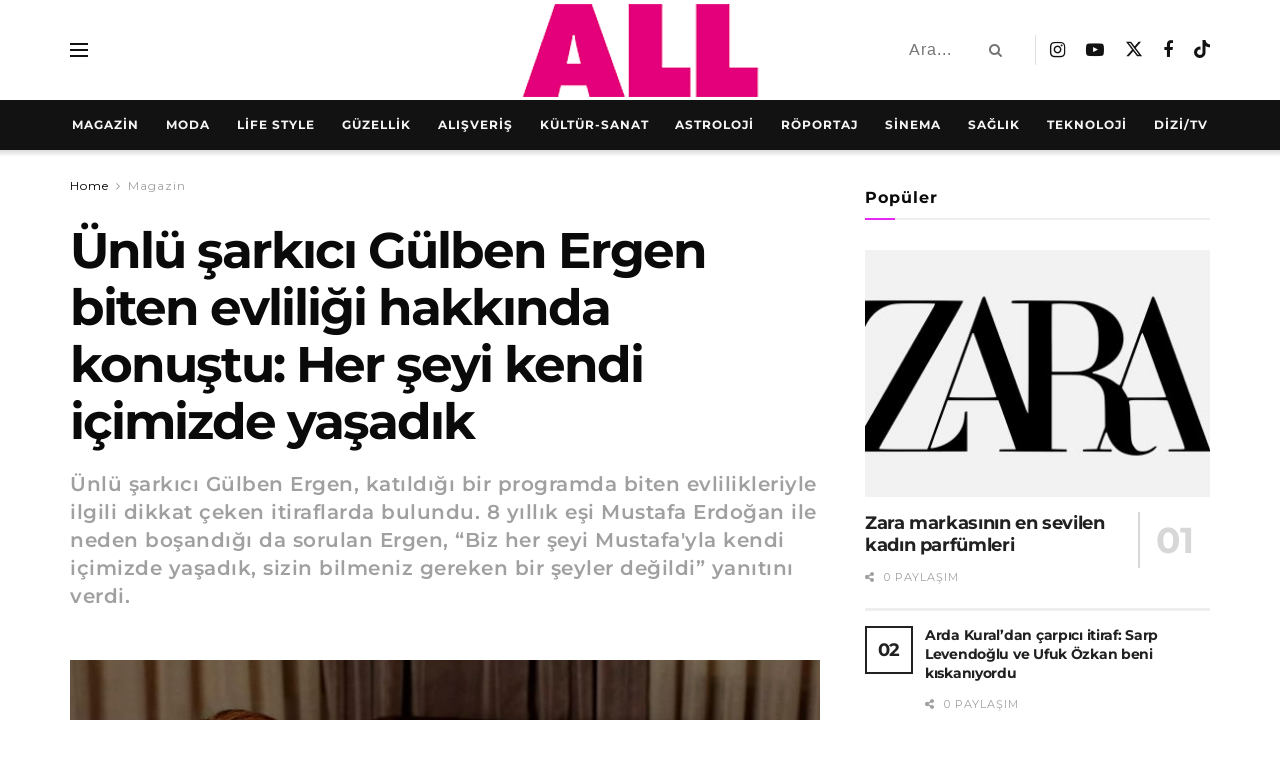

--- FILE ---
content_type: text/html; charset=UTF-8
request_url: https://www.all.com.tr/unlu-sarkici-gulben-ergen-biten-evliligi-hakkinda-konustu-her-seyi-kendi-icimizde-yasadik/
body_size: 300229
content:
<!doctype html>
<!--[if lt IE 7]><html class="no-js lt-ie9 lt-ie8 lt-ie7" dir="ltr" lang="tr" prefix="og: https://ogp.me/ns#"> <![endif]-->
<!--[if IE 7]><html class="no-js lt-ie9 lt-ie8" dir="ltr" lang="tr" prefix="og: https://ogp.me/ns#"> <![endif]-->
<!--[if IE 8]><html class="no-js lt-ie9" dir="ltr" lang="tr" prefix="og: https://ogp.me/ns#"> <![endif]-->
<!--[if IE 9]><html class="no-js lt-ie10" dir="ltr" lang="tr" prefix="og: https://ogp.me/ns#"> <![endif]-->
<!--[if gt IE 8]><!--><html class="no-js" dir="ltr" lang="tr" prefix="og: https://ogp.me/ns#"> <!--<![endif]--><head><link rel="preconnect" href="https://fonts.gstatic.com/" crossorigin /><meta http-equiv="Content-Type" content="text/html; charset=UTF-8" /><meta name='viewport' content='width=device-width, initial-scale=1, user-scalable=yes' /><link rel="profile" href="http://gmpg.org/xfn/11" /><link rel="pingback" href="https://www.all.com.tr/xmlrpc.php" /><meta name="theme-color" content="#ffffff"><meta name="msapplication-navbutton-color" content="#ffffff"><meta name="apple-mobile-web-app-status-bar-style" content="#ffffff"><title>Ünlü şarkıcı Gülben Ergen biten evliliği hakkında konuştu: Her şeyi kendi içimizde yaşadık - All Magazine</title><meta name="description" content="Ünlü şarkıcı Gülben Ergen, katıldığı bir programda biten evlilikleriyle ilgili dikkat çeken itiraflarda bulundu. 8 yıllık eşi Mustafa Erdoğan ile neden boşandığı da sorulan Ergen, “Biz her şeyi Mustafa&#039;yla kendi içimizde yaşadık, sizin bilmeniz gereken bir şeyler değildi” yanıtını verdi." /><meta name="robots" content="max-image-preview:large" /><meta name="author" content="Mert Kaan Altın"/><meta name="google-site-verification" content="U2oQvt7xPf_YHNeryyocZLZZYZzENmogpErfgEH4w2w" /><link rel="canonical" href="https://www.all.com.tr/unlu-sarkici-gulben-ergen-biten-evliligi-hakkinda-konustu-her-seyi-kendi-icimizde-yasadik/" /><meta name="generator" content="All in One SEO Pro (AIOSEO) 4.9.3" /><meta property="og:locale" content="tr_TR" /><meta property="og:site_name" content="All Magazine" /><meta property="og:type" content="article" /><meta property="og:title" content="Ünlü şarkıcı Gülben Ergen biten evliliği hakkında konuştu: Her şeyi kendi içimizde yaşadık - All Magazine" /><meta property="og:description" content="Ünlü şarkıcı Gülben Ergen, katıldığı bir programda biten evlilikleriyle ilgili dikkat çeken itiraflarda bulundu. 8 yıllık eşi Mustafa Erdoğan ile neden boşandığı da sorulan Ergen, “Biz her şeyi Mustafa&#039;yla kendi içimizde yaşadık, sizin bilmeniz gereken bir şeyler değildi” yanıtını verdi." /><meta property="og:url" content="https://www.all.com.tr/unlu-sarkici-gulben-ergen-biten-evliligi-hakkinda-konustu-her-seyi-kendi-icimizde-yasadik/" /><meta property="og:image" content="https://www.all.com.tr/wp-content/uploads/2023/06/Unlu-sarkici-Gulben-Ergen-biten-evliligi-hakkinda-konustu-Her-seyi-kendi-icimizde-yasadik.jpg" /><meta property="og:image:secure_url" content="https://www.all.com.tr/wp-content/uploads/2023/06/Unlu-sarkici-Gulben-Ergen-biten-evliligi-hakkinda-konustu-Her-seyi-kendi-icimizde-yasadik.jpg" /><meta property="og:image:width" content="1135" /><meta property="og:image:height" content="745" /><meta property="article:tag" content="gülben ergen" /><meta property="article:published_time" content="2023-06-18T18:54:22+00:00" /><meta property="article:modified_time" content="2023-06-18T18:54:22+00:00" /><meta property="article:publisher" content="https://www.facebook.com/ALLmagazine" /><meta name="twitter:card" content="summary_large_image" /><meta name="twitter:site" content="@ALLmagazine" /><meta name="twitter:title" content="Ünlü şarkıcı Gülben Ergen biten evliliği hakkında konuştu: Her şeyi kendi içimizde yaşadık - All Magazine" /><meta name="twitter:description" content="Ünlü şarkıcı Gülben Ergen, katıldığı bir programda biten evlilikleriyle ilgili dikkat çeken itiraflarda bulundu. 8 yıllık eşi Mustafa Erdoğan ile neden boşandığı da sorulan Ergen, “Biz her şeyi Mustafa&#039;yla kendi içimizde yaşadık, sizin bilmeniz gereken bir şeyler değildi” yanıtını verdi." /><meta name="twitter:creator" content="@ALLmagazine" /><meta name="twitter:image" content="https://www.all.com.tr/wp-content/uploads/2023/06/Unlu-sarkici-Gulben-Ergen-biten-evliligi-hakkinda-konustu-Her-seyi-kendi-icimizde-yasadik.jpg" /><meta name="twitter:label1" content="Tarafından yazılmıştır" /><meta name="twitter:data1" content="Mert Kaan Altın" /><meta name="twitter:label2" content="Est. okuma zamanı" /><meta name="twitter:data2" content="2 dakika" /> <script type="application/ld+json" class="aioseo-schema">{"@context":"https:\/\/schema.org","@graph":[{"@type":"Article","@id":"https:\/\/www.all.com.tr\/unlu-sarkici-gulben-ergen-biten-evliligi-hakkinda-konustu-her-seyi-kendi-icimizde-yasadik\/#article","name":"\u00dcnl\u00fc \u015fark\u0131c\u0131 G\u00fclben Ergen biten evlili\u011fi hakk\u0131nda konu\u015ftu: Her \u015feyi kendi i\u00e7imizde ya\u015fad\u0131k - All Magazine","headline":"\u00dcnl\u00fc \u015fark\u0131c\u0131 G\u00fclben Ergen biten evlili\u011fi hakk\u0131nda konu\u015ftu: Her \u015feyi kendi i\u00e7imizde ya\u015fad\u0131k","author":{"@id":"https:\/\/www.all.com.tr\/author\/mert\/#author"},"publisher":{"@id":"https:\/\/www.all.com.tr\/#organization"},"image":{"@type":"ImageObject","url":"https:\/\/www.all.com.tr\/wp-content\/uploads\/2023\/06\/Unlu-sarkici-Gulben-Ergen-biten-evliligi-hakkinda-konustu-Her-seyi-kendi-icimizde-yasadik.jpg","width":1135,"height":745,"caption":"\u00dcnl\u00fc \u015fark\u0131c\u0131 G\u00fclben Ergen biten evlili\u011fi hakk\u0131nda konu\u015ftu: Her \u015feyi kendi i\u00e7imizde ya\u015fad\u0131k"},"datePublished":"2023-06-18T21:54:22+03:00","dateModified":"2023-06-18T21:54:22+03:00","inLanguage":"tr-TR","mainEntityOfPage":{"@id":"https:\/\/www.all.com.tr\/unlu-sarkici-gulben-ergen-biten-evliligi-hakkinda-konustu-her-seyi-kendi-icimizde-yasadik\/#webpage"},"isPartOf":{"@id":"https:\/\/www.all.com.tr\/unlu-sarkici-gulben-ergen-biten-evliligi-hakkinda-konustu-her-seyi-kendi-icimizde-yasadik\/#webpage"},"articleSection":"Magazin, G\u00fclben Ergen"},{"@type":"BreadcrumbList","@id":"https:\/\/www.all.com.tr\/unlu-sarkici-gulben-ergen-biten-evliligi-hakkinda-konustu-her-seyi-kendi-icimizde-yasadik\/#breadcrumblist","itemListElement":[{"@type":"ListItem","@id":"https:\/\/www.all.com.tr#listItem","position":1,"name":"Ev","item":"https:\/\/www.all.com.tr","nextItem":{"@type":"ListItem","@id":"https:\/\/www.all.com.tr\/kategori\/magazin-haberleri\/#listItem","name":"Magazin"}},{"@type":"ListItem","@id":"https:\/\/www.all.com.tr\/kategori\/magazin-haberleri\/#listItem","position":2,"name":"Magazin","item":"https:\/\/www.all.com.tr\/kategori\/magazin-haberleri\/","nextItem":{"@type":"ListItem","@id":"https:\/\/www.all.com.tr\/unlu-sarkici-gulben-ergen-biten-evliligi-hakkinda-konustu-her-seyi-kendi-icimizde-yasadik\/#listItem","name":"\u00dcnl\u00fc \u015fark\u0131c\u0131 G\u00fclben Ergen biten evlili\u011fi hakk\u0131nda konu\u015ftu: Her \u015feyi kendi i\u00e7imizde ya\u015fad\u0131k"},"previousItem":{"@type":"ListItem","@id":"https:\/\/www.all.com.tr#listItem","name":"Ev"}},{"@type":"ListItem","@id":"https:\/\/www.all.com.tr\/unlu-sarkici-gulben-ergen-biten-evliligi-hakkinda-konustu-her-seyi-kendi-icimizde-yasadik\/#listItem","position":3,"name":"\u00dcnl\u00fc \u015fark\u0131c\u0131 G\u00fclben Ergen biten evlili\u011fi hakk\u0131nda konu\u015ftu: Her \u015feyi kendi i\u00e7imizde ya\u015fad\u0131k","previousItem":{"@type":"ListItem","@id":"https:\/\/www.all.com.tr\/kategori\/magazin-haberleri\/#listItem","name":"Magazin"}}]},{"@type":"Organization","@id":"https:\/\/www.all.com.tr\/#organization","name":"ALL Magazine","description":"All Dergisi | T\u00fcrkiye'nin en \u00e7ok satan ve okunan moda, al\u0131\u015fveri\u015f dergisi.","url":"https:\/\/www.all.com.tr\/","telephone":"+902122645264","logo":{"@type":"ImageObject","url":"https:\/\/www.all.com.tr\/wp-content\/uploads\/2022\/09\/All-Logo-112x112-1.jpeg","@id":"https:\/\/www.all.com.tr\/unlu-sarkici-gulben-ergen-biten-evliligi-hakkinda-konustu-her-seyi-kendi-icimizde-yasadik\/#organizationLogo","width":112,"height":112,"caption":"All Logo 112x112"},"image":{"@id":"https:\/\/www.all.com.tr\/unlu-sarkici-gulben-ergen-biten-evliligi-hakkinda-konustu-her-seyi-kendi-icimizde-yasadik\/#organizationLogo"},"sameAs":["https:\/\/www.facebook.com\/ALLmagazine","https:\/\/twitter.com\/ALLmagazine","https:\/\/www.instagram.com\/allmagazine\/","https:\/\/www.youtube.com\/channel\/UCisrxcUVcSQ5e4oUWjUWW3g","https:\/\/www.linkedin.com\/company\/all-magazine\/"]},{"@type":"Person","@id":"https:\/\/www.all.com.tr\/author\/mert\/#author","url":"https:\/\/www.all.com.tr\/author\/mert\/","name":"Mert Kaan Alt\u0131n","image":{"@type":"ImageObject","@id":"https:\/\/www.all.com.tr\/unlu-sarkici-gulben-ergen-biten-evliligi-hakkinda-konustu-her-seyi-kendi-icimizde-yasadik\/#authorImage","url":"https:\/\/secure.gravatar.com\/avatar\/376f8146090f637b86c7a7a05be8aba40337568900b6c8388da1c7ffb175d53d?s=96&d=mm&r=g","width":96,"height":96,"caption":"Mert Kaan Alt\u0131n"}},{"@type":"WebPage","@id":"https:\/\/www.all.com.tr\/unlu-sarkici-gulben-ergen-biten-evliligi-hakkinda-konustu-her-seyi-kendi-icimizde-yasadik\/#webpage","url":"https:\/\/www.all.com.tr\/unlu-sarkici-gulben-ergen-biten-evliligi-hakkinda-konustu-her-seyi-kendi-icimizde-yasadik\/","name":"\u00dcnl\u00fc \u015fark\u0131c\u0131 G\u00fclben Ergen biten evlili\u011fi hakk\u0131nda konu\u015ftu: Her \u015feyi kendi i\u00e7imizde ya\u015fad\u0131k - All Magazine","description":"\u00dcnl\u00fc \u015fark\u0131c\u0131 G\u00fclben Ergen, kat\u0131ld\u0131\u011f\u0131 bir programda biten evlilikleriyle ilgili dikkat \u00e7eken itiraflarda bulundu. 8 y\u0131ll\u0131k e\u015fi Mustafa Erdo\u011fan ile neden bo\u015fand\u0131\u011f\u0131 da sorulan Ergen, \u201cBiz her \u015feyi Mustafa'yla kendi i\u00e7imizde ya\u015fad\u0131k, sizin bilmeniz gereken bir \u015feyler de\u011fildi\u201d yan\u0131t\u0131n\u0131 verdi.","inLanguage":"tr-TR","isPartOf":{"@id":"https:\/\/www.all.com.tr\/#website"},"breadcrumb":{"@id":"https:\/\/www.all.com.tr\/unlu-sarkici-gulben-ergen-biten-evliligi-hakkinda-konustu-her-seyi-kendi-icimizde-yasadik\/#breadcrumblist"},"author":{"@id":"https:\/\/www.all.com.tr\/author\/mert\/#author"},"creator":{"@id":"https:\/\/www.all.com.tr\/author\/mert\/#author"},"image":{"@type":"ImageObject","url":"https:\/\/www.all.com.tr\/wp-content\/uploads\/2023\/06\/Unlu-sarkici-Gulben-Ergen-biten-evliligi-hakkinda-konustu-Her-seyi-kendi-icimizde-yasadik.jpg","@id":"https:\/\/www.all.com.tr\/unlu-sarkici-gulben-ergen-biten-evliligi-hakkinda-konustu-her-seyi-kendi-icimizde-yasadik\/#mainImage","width":1135,"height":745,"caption":"\u00dcnl\u00fc \u015fark\u0131c\u0131 G\u00fclben Ergen biten evlili\u011fi hakk\u0131nda konu\u015ftu: Her \u015feyi kendi i\u00e7imizde ya\u015fad\u0131k"},"primaryImageOfPage":{"@id":"https:\/\/www.all.com.tr\/unlu-sarkici-gulben-ergen-biten-evliligi-hakkinda-konustu-her-seyi-kendi-icimizde-yasadik\/#mainImage"},"datePublished":"2023-06-18T21:54:22+03:00","dateModified":"2023-06-18T21:54:22+03:00"},{"@type":"WebSite","@id":"https:\/\/www.all.com.tr\/#website","url":"https:\/\/www.all.com.tr\/","name":"All Magazine","description":"All Dergisi | T\u00fcrkiye'nin en \u00e7ok satan ve okunan moda, al\u0131\u015fveri\u015f dergisi.","inLanguage":"tr-TR","publisher":{"@id":"https:\/\/www.all.com.tr\/#organization"}}]}</script> <meta property="og:type" content="article"><meta property="og:title" content="Ünlü şarkıcı Gülben Ergen biten evliliği hakkında konuştu: Her şeyi kendi içimizde yaşadık"><meta property="og:site_name" content="All Magazine"><meta property="og:description" content="Geçtiğimiz günlerde ‘Gökay Kalaycıoğlu ile 360 Derece’ programına konuk olan Gülben Ergen, samimi açıklamalarda bulundu. Sorunlu giden evliliklerin bitmesi gerektiğini"><meta property="og:url" content="https://www.all.com.tr/unlu-sarkici-gulben-ergen-biten-evliligi-hakkinda-konustu-her-seyi-kendi-icimizde-yasadik/"><meta property="og:locale" content="tr_TR"><meta property="og:image" content="https://www.all.com.tr/wp-content/uploads/2023/06/Unlu-sarkici-Gulben-Ergen-biten-evliligi-hakkinda-konustu-Her-seyi-kendi-icimizde-yasadik.jpg"><meta property="og:image:height" content="745"><meta property="og:image:width" content="1135"><meta property="article:published_time" content="2023-06-18T21:54:22+03:00"><meta property="article:modified_time" content="2023-06-18T21:54:22+03:00"><meta property="article:section" content="Magazin"><meta property="article:tag" content="Gülben Ergen"><meta name="twitter:card" content="summary_large_image"><meta name="twitter:title" content="Ünlü şarkıcı Gülben Ergen biten evliliği hakkında konuştu: Her şeyi kendi içimizde yaşadık"><meta name="twitter:description" content="Geçtiğimiz günlerde ‘Gökay Kalaycıoğlu ile 360 Derece’ programına konuk olan Gülben Ergen, samimi açıklamalarda bulundu. Sorunlu giden evliliklerin bitmesi gerektiğini"><meta name="twitter:url" content="https://www.all.com.tr/unlu-sarkici-gulben-ergen-biten-evliligi-hakkinda-konustu-her-seyi-kendi-icimizde-yasadik/"><meta name="twitter:site" content=""><meta name="twitter:image" content="https://www.all.com.tr/wp-content/uploads/2023/06/Unlu-sarkici-Gulben-Ergen-biten-evliligi-hakkinda-konustu-Her-seyi-kendi-icimizde-yasadik.jpg"><meta name="twitter:image:width" content="1135"><meta name="twitter:image:height" content="745"> <script type="text/javascript" src="[data-uri]" defer></script> <script type="text/javascript" src="[data-uri]" defer></script><link rel='dns-prefetch' href='//www.googletagmanager.com' /><link rel='dns-prefetch' href='//fonts.googleapis.com' /><link rel='dns-prefetch' href='//fonts.gstatic.com' /><link rel='dns-prefetch' href='//ajax.googleapis.com' /><link rel='dns-prefetch' href='//apis.google.com' /><link rel='dns-prefetch' href='//google-analytics.com' /><link rel='dns-prefetch' href='//pagead2.googlesyndication.com' /><link rel='preconnect' href='https://fonts.gstatic.com' /><link rel="alternate" type="application/rss+xml" title="All Magazine &raquo; akışı" href="https://www.all.com.tr/feed/" /><link rel="alternate" type="application/rss+xml" title="All Magazine &raquo; yorum akışı" href="https://www.all.com.tr/comments/feed/" /><link rel="alternate" type="application/rss+xml" title="All Magazine &raquo; Ünlü şarkıcı Gülben Ergen biten evliliği hakkında konuştu: Her şeyi kendi içimizde yaşadık yorum akışı" href="https://www.all.com.tr/unlu-sarkici-gulben-ergen-biten-evliligi-hakkinda-konustu-her-seyi-kendi-icimizde-yasadik/feed/" /><link rel="alternate" title="oEmbed (JSON)" type="application/json+oembed" href="https://www.all.com.tr/wp-json/oembed/1.0/embed?url=https%3A%2F%2Fwww.all.com.tr%2Funlu-sarkici-gulben-ergen-biten-evliligi-hakkinda-konustu-her-seyi-kendi-icimizde-yasadik%2F" /><link rel="alternate" title="oEmbed (XML)" type="text/xml+oembed" href="https://www.all.com.tr/wp-json/oembed/1.0/embed?url=https%3A%2F%2Fwww.all.com.tr%2Funlu-sarkici-gulben-ergen-biten-evliligi-hakkinda-konustu-her-seyi-kendi-icimizde-yasadik%2F&#038;format=xml" /> <script src="[data-uri]" defer></script><script data-optimized="1" src="https://www.all.com.tr/wp-content/plugins/litespeed-cache/assets/js/webfontloader.min.js" defer></script><link data-optimized="2" rel="stylesheet" href="https://www.all.com.tr/wp-content/litespeed/css/914b0801c0ac7e86c2930db563a6a88b.css?ver=6278b" /> <script type="text/javascript" src="https://www.all.com.tr/wp-includes/js/jquery/jquery.min.js" id="jquery-core-js"></script> <script type="text/javascript" id="jquery-js-after" src="[data-uri]" defer></script> 
 <script type="text/javascript" src="https://www.googletagmanager.com/gtag/js?id=G-X87PMXQFGJ" id="google_gtagjs-js" defer data-deferred="1"></script> <script type="text/javascript" id="google_gtagjs-js-after" src="[data-uri]" defer></script> <link rel="https://api.w.org/" href="https://www.all.com.tr/wp-json/" /><link rel="alternate" title="JSON" type="application/json" href="https://www.all.com.tr/wp-json/wp/v2/posts/1000098341" /><link rel="EditURI" type="application/rsd+xml" title="RSD" href="https://www.all.com.tr/xmlrpc.php?rsd" /><meta name="generator" content="WordPress 6.9" /><link rel='shortlink' href='https://www.all.com.tr/?p=1000098341' /><meta name="generator" content="Site Kit by Google 1.170.0" />
 <script src="https://www.googletagmanager.com/gtag/js?id=UA-30157124-1" defer data-deferred="1"></script> <script src="[data-uri]" defer></script> <meta name="google-adsense-platform-account" content="ca-host-pub-2644536267352236"><meta name="google-adsense-platform-domain" content="sitekit.withgoogle.com"><meta name="generator" content="Elementor 3.34.1; features: additional_custom_breakpoints; settings: css_print_method-external, google_font-enabled, font_display-auto">
 <script type="text/javascript">/*  */

			( function( w, d, s, l, i ) {
				w[l] = w[l] || [];
				w[l].push( {'gtm.start': new Date().getTime(), event: 'gtm.js'} );
				var f = d.getElementsByTagName( s )[0],
					j = d.createElement( s ), dl = l != 'dataLayer' ? '&l=' + l : '';
				j.async = true;
				j.src = 'https://www.googletagmanager.com/gtm.js?id=' + i + dl;
				f.parentNode.insertBefore( j, f );
			} )( window, document, 'script', 'dataLayer', 'GTM-PSDRQKQ' );
			
/*  */</script>  <script type="text/javascript" async="async" src="https://pagead2.googlesyndication.com/pagead/js/adsbygoogle.js?client=ca-pub-2979942667108165&amp;host=ca-host-pub-2644536267352236" crossorigin="anonymous"></script> <meta name="theme-color" content="#FFFFFF"> <script type='application/ld+json'>{"@context":"http:\/\/schema.org","@type":"Organization","@id":"https:\/\/www.all.com.tr\/#organization","url":"https:\/\/www.all.com.tr\/","name":"ALL Magazine","logo":{"@type":"ImageObject","url":"https:\/\/www.all.com.tr\/wp-content\/uploads\/2021\/09\/all-logo.png"},"sameAs":["https:\/\/www.instagram.com\/allmagazinetr\/","https:\/\/www.youtube.com\/user\/alldergi","https:\/\/twitter.com\/ALLmagazine","https:\/\/www.facebook.com\/ALLmagazine\/","https:\/\/www.tiktok.com\/@allmagazine"],"contactPoint":{"@type":"ContactPoint","telephone":"0 (212) 264 5 264","contactType":"customer service","areaServed":["TR"]}}</script> <script type='application/ld+json'>{"@context":"http:\/\/schema.org","@type":"WebSite","@id":"https:\/\/www.all.com.tr\/#website","url":"https:\/\/www.all.com.tr\/","name":"ALL Magazine","potentialAction":{"@type":"SearchAction","target":"https:\/\/www.all.com.tr\/?s={search_term_string}","query-input":"required name=search_term_string"}}</script> <link rel="icon" href="https://www.all.com.tr/wp-content/uploads/2021/12/cropped-allicon-1-32x32.png" sizes="32x32" /><link rel="icon" href="https://www.all.com.tr/wp-content/uploads/2021/12/cropped-allicon-1-192x192.png" sizes="192x192" /><link rel="apple-touch-icon" href="https://www.all.com.tr/wp-content/uploads/2021/12/cropped-allicon-1-180x180.png" /><meta name="msapplication-TileImage" content="https://www.all.com.tr/wp-content/uploads/2021/12/cropped-allicon-1-270x270.png" /></head><body class="wp-singular post-template-default single single-post postid-1000098341 single-format-standard wp-embed-responsive wp-theme-jnews ehf-template-jnews ehf-stylesheet-jnews jeg_toggle_light jeg_single_tpl_1 jnews jsc_normal elementor-default elementor-kit-2480"><div class="jeg_ad jeg_ad_top jnews_header_top_ads"><div class='ads-wrapper  '></div></div><div class="jeg_viewport"><div class="jeg_header_wrapper"><div class="jeg_header_instagram_wrapper"></div><div class="jeg_header normal"><div class="jeg_midbar jeg_container jeg_navbar_wrapper normal"><div class="container"><div class="jeg_nav_row"><div class="jeg_nav_col jeg_nav_left jeg_nav_grow"><div class="item_wrap jeg_nav_alignleft"><div class="jeg_nav_item jeg_nav_icon">
<a href="#" aria-label="Show Menu" class="toggle_btn jeg_mobile_toggle">
<span></span><span></span><span></span>
</a></div></div></div><div class="jeg_nav_col jeg_nav_center jeg_nav_normal"><div class="item_wrap jeg_nav_aligncenter"><div class="jeg_nav_item jeg_logo jeg_desktop_logo"><div class="site-title">
<a href="https://www.all.com.tr/" aria-label="Visit Homepage" style="padding: 30px 0px 30px 0px;">
<img data-lazyloaded="1" src="[data-uri]" class='jeg_logo_img' data-src="https://www.all.com.tr/wp-content/uploads/2023/05/all-logo-23.png" data-srcset="https://www.all.com.tr/wp-content/uploads/2023/05/all-logo-23.png 1x, https://www.all.com.tr/wp-content/uploads/2023/05/all-logo-23.png 2x" alt="All Magazine"data-light-src="https://www.all.com.tr/wp-content/uploads/2023/05/all-logo-23.png" data-light-srcset="https://www.all.com.tr/wp-content/uploads/2023/05/all-logo-23.png 1x, https://www.all.com.tr/wp-content/uploads/2023/05/all-logo-23.png 2x" data-dark-src="https://www.all.com.tr/wp-content/uploads/2023/05/all-logo-23.png" data-dark-srcset="https://www.all.com.tr/wp-content/uploads/2023/05/all-logo-23.png 1x, https://www.all.com.tr/wp-content/uploads/2023/05/all-logo-23.png 2x"width="273" height="125"><noscript><img class='jeg_logo_img' src="https://www.all.com.tr/wp-content/uploads/2023/05/all-logo-23.png" srcset="https://www.all.com.tr/wp-content/uploads/2023/05/all-logo-23.png 1x, https://www.all.com.tr/wp-content/uploads/2023/05/all-logo-23.png 2x" alt="All Magazine"data-light-src="https://www.all.com.tr/wp-content/uploads/2023/05/all-logo-23.png" data-light-srcset="https://www.all.com.tr/wp-content/uploads/2023/05/all-logo-23.png 1x, https://www.all.com.tr/wp-content/uploads/2023/05/all-logo-23.png 2x" data-dark-src="https://www.all.com.tr/wp-content/uploads/2023/05/all-logo-23.png" data-dark-srcset="https://www.all.com.tr/wp-content/uploads/2023/05/all-logo-23.png 1x, https://www.all.com.tr/wp-content/uploads/2023/05/all-logo-23.png 2x"width="273" height="125"></noscript>			</a></div></div></div></div><div class="jeg_nav_col jeg_nav_right jeg_nav_grow"><div class="item_wrap jeg_nav_alignright"><div class="jeg_nav_item jeg_nav_search"><div class="jeg_search_wrapper jeg_search_no_expand round">
<a href="#" class="jeg_search_toggle"><i class="fa fa-search"></i></a><form action="https://www.all.com.tr/" method="get" class="jeg_search_form" target="_top">
<input name="s" class="jeg_search_input" placeholder="Ara..." type="text" value="" autocomplete="off">
<button aria-label="Search Button" type="submit" class="jeg_search_button btn"><i class="fa fa-search"></i></button></form><div class="jeg_search_result jeg_search_hide with_result"><div class="search-result-wrapper"></div><div class="search-link search-noresult">
No Result</div><div class="search-link search-all-button">
<i class="fa fa-search"></i> View All Result</div></div></div></div><div class="jeg_separator separator1"></div><div
class="jeg_nav_item socials_widget jeg_social_icon_block nobg">
<a href="https://www.instagram.com/allmagazinetr/" target='_blank' rel='external noopener nofollow'  aria-label="Find us on Instagram" class="jeg_instagram"><i class="fa fa-instagram"></i> </a><a href="https://www.youtube.com/user/alldergi" target='_blank' rel='external noopener nofollow'  aria-label="Find us on Youtube" class="jeg_youtube"><i class="fa fa-youtube-play"></i> </a><a href="https://twitter.com/ALLmagazine" target='_blank' rel='external noopener nofollow'  aria-label="Find us on Twitter" class="jeg_twitter"><i class="fa fa-twitter"><span class="jeg-icon icon-twitter"><svg xmlns="http://www.w3.org/2000/svg" height="1em" viewBox="0 0 512 512"><path d="M389.2 48h70.6L305.6 224.2 487 464H345L233.7 318.6 106.5 464H35.8L200.7 275.5 26.8 48H172.4L272.9 180.9 389.2 48zM364.4 421.8h39.1L151.1 88h-42L364.4 421.8z"/></svg></span></i> </a><a href="https://www.facebook.com/ALLmagazine/" target='_blank' rel='external noopener nofollow'  aria-label="Find us on Facebook" class="jeg_facebook"><i class="fa fa-facebook"></i> </a><a href="https://www.tiktok.com/@allmagazine" target='_blank' rel='external noopener nofollow'  aria-label="Find us on TikTok" class="jeg_tiktok"><span class="jeg-icon icon-tiktok"><svg xmlns="http://www.w3.org/2000/svg" height="1em" viewBox="0 0 448 512"><path d="M448,209.91a210.06,210.06,0,0,1-122.77-39.25V349.38A162.55,162.55,0,1,1,185,188.31V278.2a74.62,74.62,0,1,0,52.23,71.18V0l88,0a121.18,121.18,0,0,0,1.86,22.17h0A122.18,122.18,0,0,0,381,102.39a121.43,121.43,0,0,0,67,20.14Z"/></svg></span> </a></div></div></div></div></div></div><div class="jeg_bottombar jeg_navbar jeg_container jeg_navbar_wrapper jeg_navbar_normal jeg_navbar_shadow jeg_navbar_fitwidth jeg_navbar_dark"><div class="container"><div class="jeg_nav_row"><div class="jeg_nav_col jeg_nav_left jeg_nav_grow"><div class="item_wrap jeg_nav_alignleft"><div class="jeg_nav_item jeg_main_menu_wrapper"><div class="jeg_mainmenu_wrap"><ul class="jeg_menu jeg_main_menu jeg_menu_style_5" data-animation="slide"><li id="menu-item-1000030733" class="menu-item menu-item-type-taxonomy menu-item-object-category current-post-ancestor current-menu-parent current-post-parent menu-item-1000030733 bgnav" data-item-row="default" ><a href="https://www.all.com.tr/kategori/magazin-haberleri/">Magazin</a></li><li id="menu-item-1000030734" class="menu-item menu-item-type-taxonomy menu-item-object-category menu-item-1000030734 bgnav" data-item-row="default" ><a href="https://www.all.com.tr/kategori/moda/">Moda</a></li><li id="menu-item-1000030735" class="menu-item menu-item-type-taxonomy menu-item-object-category menu-item-1000030735 bgnav" data-item-row="default" ><a href="https://www.all.com.tr/kategori/lifestyle/">Life Style</a></li><li id="menu-item-1000030736" class="menu-item menu-item-type-taxonomy menu-item-object-category menu-item-1000030736 bgnav" data-item-row="default" ><a href="https://www.all.com.tr/kategori/guzellik/">Güzellik</a></li><li id="menu-item-1000030741" class="menu-item menu-item-type-taxonomy menu-item-object-category menu-item-1000030741 bgnav" data-item-row="default" ><a href="https://www.all.com.tr/kategori/alisveris/">Alışveriş</a></li><li id="menu-item-1000030737" class="menu-item menu-item-type-taxonomy menu-item-object-category menu-item-1000030737 bgnav" data-item-row="default" ><a href="https://www.all.com.tr/kategori/kultur-sanat/">Kültür-Sanat</a></li><li id="menu-item-1000030743" class="menu-item menu-item-type-taxonomy menu-item-object-category menu-item-1000030743 bgnav" data-item-row="default" ><a href="https://www.all.com.tr/kategori/astroloji/">Astroloji</a></li><li id="menu-item-1000030744" class="menu-item menu-item-type-taxonomy menu-item-object-category menu-item-1000030744 bgnav" data-item-row="default" ><a href="https://www.all.com.tr/kategori/roportaj/">Röportaj</a></li><li id="menu-item-1000030739" class="menu-item menu-item-type-taxonomy menu-item-object-category menu-item-1000030739 bgnav" data-item-row="default" ><a href="https://www.all.com.tr/kategori/sinema/">Sinema</a></li><li id="menu-item-1000030742" class="menu-item menu-item-type-taxonomy menu-item-object-category menu-item-1000030742 bgnav" data-item-row="default" ><a href="https://www.all.com.tr/kategori/saglik/">Sağlık</a></li><li id="menu-item-1000031245" class="menu-item menu-item-type-taxonomy menu-item-object-category menu-item-1000031245 bgnav" data-item-row="default" ><a href="https://www.all.com.tr/kategori/teknoloji/">Teknoloji</a></li><li id="menu-item-1000031246" class="menu-item menu-item-type-taxonomy menu-item-object-category menu-item-1000031246 bgnav" data-item-row="default" ><a href="https://www.all.com.tr/kategori/dizi-tv/">Dizi/TV</a></li></ul></div></div></div></div><div class="jeg_nav_col jeg_nav_center jeg_nav_normal"><div class="item_wrap jeg_nav_aligncenter"></div></div><div class="jeg_nav_col jeg_nav_right jeg_nav_normal"><div class="item_wrap jeg_nav_alignright"></div></div></div></div></div></div></div><div class="jeg_header_sticky"><div class="sticky_blankspace"></div><div class="jeg_header normal"><div class="jeg_container"><div data-mode="scroll" class="jeg_stickybar jeg_navbar jeg_navbar_wrapper  jeg_navbar_fitwidth jeg_navbar_normal"><div class="container"><div class="jeg_nav_row"><div class="jeg_nav_col jeg_nav_left jeg_nav_normal"><div class="item_wrap jeg_nav_alignleft"></div></div><div class="jeg_nav_col jeg_nav_center jeg_nav_grow"><div class="item_wrap jeg_nav_aligncenter"><div class="jeg_nav_item jeg_logo"><div class="site-title">
<a href="https://www.all.com.tr/" aria-label="Visit Homepage">
<img data-lazyloaded="1" src="[data-uri]" class='jeg_logo_img' data-src="https://www.all.com.tr/wp-content/uploads/2023/05/all-logo-23.png" data-srcset="https://www.all.com.tr/wp-content/uploads/2023/05/all-logo-23.png 1x, https://www.all.com.tr/wp-content/uploads/2023/05/all-logo-23.png 2x" alt="All Magazine"data-light-src="https://www.all.com.tr/wp-content/uploads/2023/05/all-logo-23.png" data-light-srcset="https://www.all.com.tr/wp-content/uploads/2023/05/all-logo-23.png 1x, https://www.all.com.tr/wp-content/uploads/2023/05/all-logo-23.png 2x" data-dark-src="https://www.all.com.tr/wp-content/uploads/2023/05/all-logo-23.png" data-dark-srcset="https://www.all.com.tr/wp-content/uploads/2023/05/all-logo-23.png 1x, https://www.all.com.tr/wp-content/uploads/2023/05/all-logo-23.png 2x"width="273" height="125"><noscript><img class='jeg_logo_img' src="https://www.all.com.tr/wp-content/uploads/2023/05/all-logo-23.png" srcset="https://www.all.com.tr/wp-content/uploads/2023/05/all-logo-23.png 1x, https://www.all.com.tr/wp-content/uploads/2023/05/all-logo-23.png 2x" alt="All Magazine"data-light-src="https://www.all.com.tr/wp-content/uploads/2023/05/all-logo-23.png" data-light-srcset="https://www.all.com.tr/wp-content/uploads/2023/05/all-logo-23.png 1x, https://www.all.com.tr/wp-content/uploads/2023/05/all-logo-23.png 2x" data-dark-src="https://www.all.com.tr/wp-content/uploads/2023/05/all-logo-23.png" data-dark-srcset="https://www.all.com.tr/wp-content/uploads/2023/05/all-logo-23.png 1x, https://www.all.com.tr/wp-content/uploads/2023/05/all-logo-23.png 2x"width="273" height="125"></noscript>    	</a></div></div><div class="jeg_nav_item jeg_main_menu_wrapper"><div class="jeg_mainmenu_wrap"><ul class="jeg_menu jeg_main_menu jeg_menu_style_5" data-animation="slide"><li id="menu-item-1000030733" class="menu-item menu-item-type-taxonomy menu-item-object-category current-post-ancestor current-menu-parent current-post-parent menu-item-1000030733 bgnav" data-item-row="default" ><a href="https://www.all.com.tr/kategori/magazin-haberleri/">Magazin</a></li><li id="menu-item-1000030734" class="menu-item menu-item-type-taxonomy menu-item-object-category menu-item-1000030734 bgnav" data-item-row="default" ><a href="https://www.all.com.tr/kategori/moda/">Moda</a></li><li id="menu-item-1000030735" class="menu-item menu-item-type-taxonomy menu-item-object-category menu-item-1000030735 bgnav" data-item-row="default" ><a href="https://www.all.com.tr/kategori/lifestyle/">Life Style</a></li><li id="menu-item-1000030736" class="menu-item menu-item-type-taxonomy menu-item-object-category menu-item-1000030736 bgnav" data-item-row="default" ><a href="https://www.all.com.tr/kategori/guzellik/">Güzellik</a></li><li id="menu-item-1000030741" class="menu-item menu-item-type-taxonomy menu-item-object-category menu-item-1000030741 bgnav" data-item-row="default" ><a href="https://www.all.com.tr/kategori/alisveris/">Alışveriş</a></li><li id="menu-item-1000030737" class="menu-item menu-item-type-taxonomy menu-item-object-category menu-item-1000030737 bgnav" data-item-row="default" ><a href="https://www.all.com.tr/kategori/kultur-sanat/">Kültür-Sanat</a></li><li id="menu-item-1000030743" class="menu-item menu-item-type-taxonomy menu-item-object-category menu-item-1000030743 bgnav" data-item-row="default" ><a href="https://www.all.com.tr/kategori/astroloji/">Astroloji</a></li><li id="menu-item-1000030744" class="menu-item menu-item-type-taxonomy menu-item-object-category menu-item-1000030744 bgnav" data-item-row="default" ><a href="https://www.all.com.tr/kategori/roportaj/">Röportaj</a></li><li id="menu-item-1000030739" class="menu-item menu-item-type-taxonomy menu-item-object-category menu-item-1000030739 bgnav" data-item-row="default" ><a href="https://www.all.com.tr/kategori/sinema/">Sinema</a></li><li id="menu-item-1000030742" class="menu-item menu-item-type-taxonomy menu-item-object-category menu-item-1000030742 bgnav" data-item-row="default" ><a href="https://www.all.com.tr/kategori/saglik/">Sağlık</a></li><li id="menu-item-1000031245" class="menu-item menu-item-type-taxonomy menu-item-object-category menu-item-1000031245 bgnav" data-item-row="default" ><a href="https://www.all.com.tr/kategori/teknoloji/">Teknoloji</a></li><li id="menu-item-1000031246" class="menu-item menu-item-type-taxonomy menu-item-object-category menu-item-1000031246 bgnav" data-item-row="default" ><a href="https://www.all.com.tr/kategori/dizi-tv/">Dizi/TV</a></li></ul></div></div></div></div><div class="jeg_nav_col jeg_nav_right jeg_nav_normal"><div class="item_wrap jeg_nav_alignright"></div></div></div></div></div></div></div></div><div class="jeg_navbar_mobile_wrapper"><div class="jeg_navbar_mobile" data-mode="scroll"><div class="jeg_mobile_bottombar jeg_mobile_midbar jeg_container dark"><div class="container"><div class="jeg_nav_row"><div class="jeg_nav_col jeg_nav_left jeg_nav_normal"><div class="item_wrap jeg_nav_alignleft"><div class="jeg_nav_item">
<a href="#" aria-label="Show Menu" class="toggle_btn jeg_mobile_toggle"><i class="fa fa-bars"></i></a></div></div></div><div class="jeg_nav_col jeg_nav_center jeg_nav_grow"><div class="item_wrap jeg_nav_aligncenter"><div class="jeg_nav_item jeg_mobile_logo"><div class="site-title">
<a href="https://www.all.com.tr/" aria-label="Visit Homepage">
<img data-lazyloaded="1" src="[data-uri]" class='jeg_logo_img' data-src="https://www.all.com.tr/wp-content/uploads/2023/05/all-logo-23.png" data-srcset="https://www.all.com.tr/wp-content/uploads/2023/05/all-logo-23.png 1x, https://www.all.com.tr/wp-content/uploads/2023/05/all-logo-23.png 2x" alt="All Magazine"data-light-src="https://www.all.com.tr/wp-content/uploads/2023/05/all-logo-23.png" data-light-srcset="https://www.all.com.tr/wp-content/uploads/2023/05/all-logo-23.png 1x, https://www.all.com.tr/wp-content/uploads/2023/05/all-logo-23.png 2x" data-dark-src="https://www.all.com.tr/wp-content/uploads/2023/05/all-logo-23.png" data-dark-srcset="https://www.all.com.tr/wp-content/uploads/2023/05/all-logo-23.png 1x, https://www.all.com.tr/wp-content/uploads/2023/05/all-logo-23.png 2x"width="273" height="125"><noscript><img class='jeg_logo_img' src="https://www.all.com.tr/wp-content/uploads/2023/05/all-logo-23.png" srcset="https://www.all.com.tr/wp-content/uploads/2023/05/all-logo-23.png 1x, https://www.all.com.tr/wp-content/uploads/2023/05/all-logo-23.png 2x" alt="All Magazine"data-light-src="https://www.all.com.tr/wp-content/uploads/2023/05/all-logo-23.png" data-light-srcset="https://www.all.com.tr/wp-content/uploads/2023/05/all-logo-23.png 1x, https://www.all.com.tr/wp-content/uploads/2023/05/all-logo-23.png 2x" data-dark-src="https://www.all.com.tr/wp-content/uploads/2023/05/all-logo-23.png" data-dark-srcset="https://www.all.com.tr/wp-content/uploads/2023/05/all-logo-23.png 1x, https://www.all.com.tr/wp-content/uploads/2023/05/all-logo-23.png 2x"width="273" height="125"></noscript>			</a></div></div></div></div><div class="jeg_nav_col jeg_nav_right jeg_nav_normal"><div class="item_wrap jeg_nav_alignright"><div class="jeg_nav_item jeg_search_wrapper jeg_search_popup_expand">
<a href="#" aria-label="Search Button" class="jeg_search_toggle"><i class="fa fa-search"></i></a><form action="https://www.all.com.tr/" method="get" class="jeg_search_form" target="_top">
<input name="s" class="jeg_search_input" placeholder="Ara..." type="text" value="" autocomplete="off">
<button aria-label="Search Button" type="submit" class="jeg_search_button btn"><i class="fa fa-search"></i></button></form><div class="jeg_search_result jeg_search_hide with_result"><div class="search-result-wrapper"></div><div class="search-link search-noresult">
No Result</div><div class="search-link search-all-button">
<i class="fa fa-search"></i> View All Result</div></div></div></div></div></div></div></div></div><div class="sticky_blankspace" style="height: 60px;"></div></div><div class="jeg_ad jeg_ad_top jnews_header_bottom_ads"><div class='ads-wrapper  '></div></div><div class="post-wrapper"><div class="post-wrap post-autoload "  data-url="https://www.all.com.tr/unlu-sarkici-gulben-ergen-biten-evliligi-hakkinda-konustu-her-seyi-kendi-icimizde-yasadik/" data-title="Ünlü şarkıcı Gülben Ergen biten evliliği hakkında konuştu: Her şeyi kendi içimizde yaşadık" data-id="1000098341"  data-prev="https://www.all.com.tr/pelin-uluksar-tatil-sezonunu-bikinili-pozlariyla-acti/" ><div class="jeg_main "><div class="jeg_container"><div class="jeg_content jeg_singlepage"><div class="container"><div class="jeg_ad jeg_article jnews_article_top_ads"><div class='ads-wrapper  '></div></div><div class="row"><div class="jeg_main_content col-md-8"><div class="jeg_inner_content"><div class="jeg_breadcrumbs jeg_breadcrumb_container"><div id="breadcrumbs"><span class="">
<a href="https://www.all.com.tr">Home</a>
</span><i class="fa fa-angle-right"></i><span class="breadcrumb_last_link">
<a href="https://www.all.com.tr/kategori/magazin-haberleri/">Magazin</a>
</span></div></div><div class="entry-header"><h1 class="jeg_post_title">Ünlü şarkıcı Gülben Ergen biten evliliği hakkında konuştu: Her şeyi kendi içimizde yaşadık</h1><h2 class="jeg_post_subtitle">Ünlü şarkıcı Gülben Ergen, katıldığı bir programda biten evlilikleriyle ilgili dikkat çeken itiraflarda bulundu. 8 yıllık eşi Mustafa Erdoğan ile neden boşandığı da sorulan Ergen, “Biz her şeyi Mustafa&#039;yla kendi içimizde yaşadık, sizin bilmeniz gereken bir şeyler değildi” yanıtını verdi.</h2><div class="jeg_meta_container"><div class="jeg_post_meta jeg_post_meta_1"><div class="meta_left"></div><div class="meta_right"></div></div></div></div><div  class="jeg_featured featured_image "><a href="https://www.all.com.tr/wp-content/uploads/2023/06/Unlu-sarkici-Gulben-Ergen-biten-evliligi-hakkinda-konustu-Her-seyi-kendi-icimizde-yasadik.jpg"><div class="thumbnail-container animate-lazy" style="padding-bottom:65.6%"><img fetchpriority="high" width="750" height="492" src="https://www.all.com.tr/wp-content/themes/jnews/assets/img/jeg-empty.png" class="attachment-jnews-featured-750 size-jnews-featured-750 lazyload wp-post-image" alt="Ünlü şarkıcı Gülben Ergen biten evliliği hakkında konuştu: Her şeyi kendi içimizde yaşadık" decoding="async" sizes="(max-width: 750px) 100vw, 750px" data-full-width="1135" data-full-height="745" title="Ünlü şarkıcı Gülben Ergen biten evliliği hakkında konuştu Her şeyi kendi içimizde yaşadık - All Magazine" data-src="https://www.all.com.tr/wp-content/uploads/2023/06/Unlu-sarkici-Gulben-Ergen-biten-evliligi-hakkinda-konustu-Her-seyi-kendi-icimizde-yasadik-750x492.jpg" data-srcset="https://www.all.com.tr/wp-content/uploads/2023/06/Unlu-sarkici-Gulben-Ergen-biten-evliligi-hakkinda-konustu-Her-seyi-kendi-icimizde-yasadik-750x492.jpg 750w, https://www.all.com.tr/wp-content/uploads/2023/06/Unlu-sarkici-Gulben-Ergen-biten-evliligi-hakkinda-konustu-Her-seyi-kendi-icimizde-yasadik-300x197.jpg 300w, https://www.all.com.tr/wp-content/uploads/2023/06/Unlu-sarkici-Gulben-Ergen-biten-evliligi-hakkinda-konustu-Her-seyi-kendi-icimizde-yasadik-1024x672.jpg 1024w, https://www.all.com.tr/wp-content/uploads/2023/06/Unlu-sarkici-Gulben-Ergen-biten-evliligi-hakkinda-konustu-Her-seyi-kendi-icimizde-yasadik-768x504.jpg 768w, https://www.all.com.tr/wp-content/uploads/2023/06/Unlu-sarkici-Gulben-Ergen-biten-evliligi-hakkinda-konustu-Her-seyi-kendi-icimizde-yasadik.jpg 1135w" data-sizes="auto" data-expand="700" /></div></a></div><div class="jeg_share_top_container"><div class="jeg_share_button clearfix"><div class="jeg_share_stats"></div><div class="jeg_sharelist">
<a href="http://www.facebook.com/sharer.php?u=https%3A%2F%2Fwww.all.com.tr%2Funlu-sarkici-gulben-ergen-biten-evliligi-hakkinda-konustu-her-seyi-kendi-icimizde-yasadik%2F" rel='nofollow' aria-label='Share on Facebook' class="jeg_btn-facebook expanded"><i class="fa fa-facebook-official"></i><span>Facebook'ta Paylaş</span></a><a href="https://twitter.com/intent/tweet?text=%C3%9Cnl%C3%BC%20%C5%9Fark%C4%B1c%C4%B1%20G%C3%BClben%20Ergen%20biten%20evlili%C4%9Fi%20hakk%C4%B1nda%20konu%C5%9Ftu%3A%20Her%20%C5%9Feyi%20kendi%20i%C3%A7imizde%20ya%C5%9Fad%C4%B1k&url=https%3A%2F%2Fwww.all.com.tr%2Funlu-sarkici-gulben-ergen-biten-evliligi-hakkinda-konustu-her-seyi-kendi-icimizde-yasadik%2F" rel='nofollow' aria-label='Share on Twitter' class="jeg_btn-twitter expanded"><i class="fa fa-twitter"><svg xmlns="http://www.w3.org/2000/svg" height="1em" viewBox="0 0 512 512"><path d="M389.2 48h70.6L305.6 224.2 487 464H345L233.7 318.6 106.5 464H35.8L200.7 275.5 26.8 48H172.4L272.9 180.9 389.2 48zM364.4 421.8h39.1L151.1 88h-42L364.4 421.8z"/></svg></i><span>Twitter'da Paylaş</span></a><div class="share-secondary">
<a href="//api.whatsapp.com/send?text=%C3%9Cnl%C3%BC%20%C5%9Fark%C4%B1c%C4%B1%20G%C3%BClben%20Ergen%20biten%20evlili%C4%9Fi%20hakk%C4%B1nda%20konu%C5%9Ftu%3A%20Her%20%C5%9Feyi%20kendi%20i%C3%A7imizde%20ya%C5%9Fad%C4%B1k%0Ahttps%3A%2F%2Fwww.all.com.tr%2Funlu-sarkici-gulben-ergen-biten-evliligi-hakkinda-konustu-her-seyi-kendi-icimizde-yasadik%2F" rel='nofollow' aria-label='Share on Whatsapp' data-action="share/whatsapp/share"  class="jeg_btn-whatsapp "><i class="fa fa-whatsapp"></i></a><a href="https://www.linkedin.com/shareArticle?url=https%3A%2F%2Fwww.all.com.tr%2Funlu-sarkici-gulben-ergen-biten-evliligi-hakkinda-konustu-her-seyi-kendi-icimizde-yasadik%2F&title=%C3%9Cnl%C3%BC%20%C5%9Fark%C4%B1c%C4%B1%20G%C3%BClben%20Ergen%20biten%20evlili%C4%9Fi%20hakk%C4%B1nda%20konu%C5%9Ftu%3A%20Her%20%C5%9Feyi%20kendi%20i%C3%A7imizde%20ya%C5%9Fad%C4%B1k" rel='nofollow' aria-label='Share on Linkedin' class="jeg_btn-linkedin "><i class="fa fa-linkedin"></i></a><a href="https://www.pinterest.com/pin/create/bookmarklet/?pinFave=1&url=https%3A%2F%2Fwww.all.com.tr%2Funlu-sarkici-gulben-ergen-biten-evliligi-hakkinda-konustu-her-seyi-kendi-icimizde-yasadik%2F&media=https://www.all.com.tr/wp-content/uploads/2023/06/Unlu-sarkici-Gulben-Ergen-biten-evliligi-hakkinda-konustu-Her-seyi-kendi-icimizde-yasadik.jpg&description=%C3%9Cnl%C3%BC%20%C5%9Fark%C4%B1c%C4%B1%20G%C3%BClben%20Ergen%20biten%20evlili%C4%9Fi%20hakk%C4%B1nda%20konu%C5%9Ftu%3A%20Her%20%C5%9Feyi%20kendi%20i%C3%A7imizde%20ya%C5%9Fad%C4%B1k" rel='nofollow' aria-label='Share on Pinterest' class="jeg_btn-pinterest "><i class="fa fa-pinterest"></i></a></div>
<a href="#" class="jeg_btn-toggle" aria-label="Share on another social media platform"><i class="fa fa-share"></i></a></div></div></div><div class="jeg_ad jeg_article jnews_content_top_ads "><div class='ads-wrapper  '></div></div><div class="entry-content no-share"><div class="jeg_share_button share-float jeg_sticky_share clearfix share-monocrhome"><div class="jeg_share_float_container"></div></div><div class="content-inner  jeg_link_underline"><p><span style="font-weight: 400;">Geçtiğimiz günlerde ‘Gökay Kalaycıoğlu ile 360 Derece’ programına konuk olan <a href="https://www.all.com.tr/?s=G%C3%BClben+Ergen" target="_blank" rel="noopener"><strong>Gülben Ergen</strong></a>, samimi açıklamalarda bulundu.</span></p><p><span style="font-weight: 400;">Sorunlu giden evliliklerin bitmesi gerektiğini ifade eden şarkıcı, “Çocukluğumla ilgili travmatik anılarım yok. Bir türlü boşanamayan bir anne ve babanın çocuğuydum. Keşke daha önce boşansalardı. Ben boşanmayı seven biriyim. Evlilik iyi gitmiyorsa neden duruyorsun? Boşanın yani&#8230; Evliliği sürdürmeye çalışanların saygısını anlıyorum. Saygı, sabır, uyarmak&#8230; Bunlar olmadıysa herkes yoluna. Saygı, güven ve sevgi lazım” şeklinde konuştu.</span></p><p><img data-lazyloaded="1" src="[data-uri]" alt="Ünlü şarkıcı Gülben Ergen biten evliliği hakkında konuştu: Her şeyi kendi içimizde yaşadık" title="Ünlü şarkıcı Gülben Ergen biten evliliği hakkında konuştu Her şeyi kendi içimizde yaşadık-2 1 - All Magazine" decoding="async" class="alignnone size-full wp-image-1000098344" data-src="https://www.all.com.tr/wp-content/uploads/2023/06/Unlu-sarkici-Gulben-Ergen-biten-evliligi-hakkinda-konustu-Her-seyi-kendi-icimizde-yasadik-2-1.jpg" alt="Ünlü şarkıcı Gülben Ergen biten evliliği hakkında konuştu: Her şeyi kendi içimizde yaşadık
" width="1280" height="720" data-srcset="https://www.all.com.tr/wp-content/uploads/2023/06/Unlu-sarkici-Gulben-Ergen-biten-evliligi-hakkinda-konustu-Her-seyi-kendi-icimizde-yasadik-2-1.jpg 1280w, https://www.all.com.tr/wp-content/uploads/2023/06/Unlu-sarkici-Gulben-Ergen-biten-evliligi-hakkinda-konustu-Her-seyi-kendi-icimizde-yasadik-2-1-300x169.jpg 300w, https://www.all.com.tr/wp-content/uploads/2023/06/Unlu-sarkici-Gulben-Ergen-biten-evliligi-hakkinda-konustu-Her-seyi-kendi-icimizde-yasadik-2-1-1024x576.jpg 1024w, https://www.all.com.tr/wp-content/uploads/2023/06/Unlu-sarkici-Gulben-Ergen-biten-evliligi-hakkinda-konustu-Her-seyi-kendi-icimizde-yasadik-2-1-768x432.jpg 768w, https://www.all.com.tr/wp-content/uploads/2023/06/Unlu-sarkici-Gulben-Ergen-biten-evliligi-hakkinda-konustu-Her-seyi-kendi-icimizde-yasadik-2-1-750x422.jpg 750w, https://www.all.com.tr/wp-content/uploads/2023/06/Unlu-sarkici-Gulben-Ergen-biten-evliligi-hakkinda-konustu-Her-seyi-kendi-icimizde-yasadik-2-1-1140x641.jpg 1140w" data-sizes="(max-width: 1280px) 100vw, 1280px" /><noscript><img alt="Ünlü şarkıcı Gülben Ergen biten evliliği hakkında konuştu: Her şeyi kendi içimizde yaşadık" title="Ünlü şarkıcı Gülben Ergen biten evliliği hakkında konuştu Her şeyi kendi içimizde yaşadık-2 1 - All Magazine" decoding="async" class="alignnone size-full wp-image-1000098344" src="https://www.all.com.tr/wp-content/uploads/2023/06/Unlu-sarkici-Gulben-Ergen-biten-evliligi-hakkinda-konustu-Her-seyi-kendi-icimizde-yasadik-2-1.jpg" alt="Ünlü şarkıcı Gülben Ergen biten evliliği hakkında konuştu: Her şeyi kendi içimizde yaşadık
" width="1280" height="720" srcset="https://www.all.com.tr/wp-content/uploads/2023/06/Unlu-sarkici-Gulben-Ergen-biten-evliligi-hakkinda-konustu-Her-seyi-kendi-icimizde-yasadik-2-1.jpg 1280w, https://www.all.com.tr/wp-content/uploads/2023/06/Unlu-sarkici-Gulben-Ergen-biten-evliligi-hakkinda-konustu-Her-seyi-kendi-icimizde-yasadik-2-1-300x169.jpg 300w, https://www.all.com.tr/wp-content/uploads/2023/06/Unlu-sarkici-Gulben-Ergen-biten-evliligi-hakkinda-konustu-Her-seyi-kendi-icimizde-yasadik-2-1-1024x576.jpg 1024w, https://www.all.com.tr/wp-content/uploads/2023/06/Unlu-sarkici-Gulben-Ergen-biten-evliligi-hakkinda-konustu-Her-seyi-kendi-icimizde-yasadik-2-1-768x432.jpg 768w, https://www.all.com.tr/wp-content/uploads/2023/06/Unlu-sarkici-Gulben-Ergen-biten-evliligi-hakkinda-konustu-Her-seyi-kendi-icimizde-yasadik-2-1-750x422.jpg 750w, https://www.all.com.tr/wp-content/uploads/2023/06/Unlu-sarkici-Gulben-Ergen-biten-evliligi-hakkinda-konustu-Her-seyi-kendi-icimizde-yasadik-2-1-1140x641.jpg 1140w" sizes="(max-width: 1280px) 100vw, 1280px" /></noscript></p><p><span style="font-weight: 400;">Annelik hakkında da konuşan Gülben Ergen, “Ben çocuklara &#8216;senin için evliliğimi devam ettirdim&#8217; denmesini sevmiyorum. Çocuk senden böyle bir şey istemedi; senin o işine geldi, çocuğu da bahane ediyorsun. &#8216;Senin için saçımı süpürge ettim&#8217; deniliyor, etme&#8230; Ben çocuklarıma böyle bir şey söylemiyorum. Onlara yaptığım fedakarlık benim annelik görevim. Annelik fedakarlığı cakası yapılması gereken ya da çocuğun burnundan getirilmesi gereken bir şey değil. Çocuğuma yaşlılıkta bana baksın diye bakmıyorum. Ziyaretime gelirse de teşekkür ederim. Evladın bu bedelle büyütülmesine kızıyorum” dedi.</span></p><p><span style="font-weight: 400;">2012 yılında boşandığı Mustafa Erdoğan ile ilgili ise Ergen, şu ifadeleri kullandı:</span></p><p><span style="font-weight: 400;">“Genel olarak evlilikte adamın başka bir sevgilisi varsa neden evlisiniz? Yatakları ayırıp gözünün dışarıda olması evlilik kurumuna da saygısızlık değil mi? Benim yaşamdaki en değerli dostum Mustafa Erdoğan&#8217;dır. Magazinde en zor günlerimizde bile maddi ve manevi olarak birbirimizin yanındaydık. Biz hiçbir şekilde neden ayrıldığımız yansıtmadık. Ne kadar güzel bir şey başardık. Biz her şeyi Mustafa&#8217;yla kendi içimizde yaşadık, sizin bilmeniz gereken bir şeyler değildi. Uzun süren bir şeydi. Evliliklerin bitmesi ve başlaması bu kadar kamuoyuna mal olmamalı.”</span></p><p><img data-lazyloaded="1" src="[data-uri]" alt="Ünlü şarkıcı Gülben Ergen biten evliliği hakkında konuştu: Her şeyi kendi içimizde yaşadık" title="Ünlü şarkıcı Gülben Ergen biten evliliği hakkında konuştu Her şeyi kendi içimizde yaşadık-1 1 - All Magazine" decoding="async" class="alignnone size-full wp-image-1000098343" data-src="https://www.all.com.tr/wp-content/uploads/2023/06/Unlu-sarkici-Gulben-Ergen-biten-evliligi-hakkinda-konustu-Her-seyi-kendi-icimizde-yasadik-1-1.jpg" alt="Ünlü şarkıcı Gülben Ergen biten evliliği hakkında konuştu: Her şeyi kendi içimizde yaşadık
" width="1200" height="675" data-srcset="https://www.all.com.tr/wp-content/uploads/2023/06/Unlu-sarkici-Gulben-Ergen-biten-evliligi-hakkinda-konustu-Her-seyi-kendi-icimizde-yasadik-1-1.jpg 1200w, https://www.all.com.tr/wp-content/uploads/2023/06/Unlu-sarkici-Gulben-Ergen-biten-evliligi-hakkinda-konustu-Her-seyi-kendi-icimizde-yasadik-1-1-300x169.jpg 300w, https://www.all.com.tr/wp-content/uploads/2023/06/Unlu-sarkici-Gulben-Ergen-biten-evliligi-hakkinda-konustu-Her-seyi-kendi-icimizde-yasadik-1-1-1024x576.jpg 1024w, https://www.all.com.tr/wp-content/uploads/2023/06/Unlu-sarkici-Gulben-Ergen-biten-evliligi-hakkinda-konustu-Her-seyi-kendi-icimizde-yasadik-1-1-768x432.jpg 768w, https://www.all.com.tr/wp-content/uploads/2023/06/Unlu-sarkici-Gulben-Ergen-biten-evliligi-hakkinda-konustu-Her-seyi-kendi-icimizde-yasadik-1-1-750x422.jpg 750w, https://www.all.com.tr/wp-content/uploads/2023/06/Unlu-sarkici-Gulben-Ergen-biten-evliligi-hakkinda-konustu-Her-seyi-kendi-icimizde-yasadik-1-1-1140x641.jpg 1140w" data-sizes="(max-width: 1200px) 100vw, 1200px" /><noscript><img alt="Ünlü şarkıcı Gülben Ergen biten evliliği hakkında konuştu: Her şeyi kendi içimizde yaşadık" title="Ünlü şarkıcı Gülben Ergen biten evliliği hakkında konuştu Her şeyi kendi içimizde yaşadık-1 1 - All Magazine" decoding="async" class="alignnone size-full wp-image-1000098343" src="https://www.all.com.tr/wp-content/uploads/2023/06/Unlu-sarkici-Gulben-Ergen-biten-evliligi-hakkinda-konustu-Her-seyi-kendi-icimizde-yasadik-1-1.jpg" alt="Ünlü şarkıcı Gülben Ergen biten evliliği hakkında konuştu: Her şeyi kendi içimizde yaşadık
" width="1200" height="675" srcset="https://www.all.com.tr/wp-content/uploads/2023/06/Unlu-sarkici-Gulben-Ergen-biten-evliligi-hakkinda-konustu-Her-seyi-kendi-icimizde-yasadik-1-1.jpg 1200w, https://www.all.com.tr/wp-content/uploads/2023/06/Unlu-sarkici-Gulben-Ergen-biten-evliligi-hakkinda-konustu-Her-seyi-kendi-icimizde-yasadik-1-1-300x169.jpg 300w, https://www.all.com.tr/wp-content/uploads/2023/06/Unlu-sarkici-Gulben-Ergen-biten-evliligi-hakkinda-konustu-Her-seyi-kendi-icimizde-yasadik-1-1-1024x576.jpg 1024w, https://www.all.com.tr/wp-content/uploads/2023/06/Unlu-sarkici-Gulben-Ergen-biten-evliligi-hakkinda-konustu-Her-seyi-kendi-icimizde-yasadik-1-1-768x432.jpg 768w, https://www.all.com.tr/wp-content/uploads/2023/06/Unlu-sarkici-Gulben-Ergen-biten-evliligi-hakkinda-konustu-Her-seyi-kendi-icimizde-yasadik-1-1-750x422.jpg 750w, https://www.all.com.tr/wp-content/uploads/2023/06/Unlu-sarkici-Gulben-Ergen-biten-evliligi-hakkinda-konustu-Her-seyi-kendi-icimizde-yasadik-1-1-1140x641.jpg 1140w" sizes="(max-width: 1200px) 100vw, 1200px" /></noscript></p><p><span style="font-weight: 400;">Eski eşi ile iligli sorulardan kaçan ünlü isim, “Ben şarkı söyleyeyim” diyerek konuyu değiştirdi. Aşk hayatı hakkında da itirafta bulunan Ergen, Sorunlu taraf ben olabilirim. Aşkta başarısız biriyim. Her şeyi başarmak zorunda mıyım? Değilim…” dedi.</span></p><blockquote class="wp-embedded-content" data-secret="D1B4dvghmF"><p><a href="https://www.all.com.tr/gulben-ergenden-yillar-sonra-gelen-baba-itirafi/">Gülben Ergen&#8217;den yıllar sonra gelen baba itirafı</a></p></blockquote><p><iframe class="wp-embedded-content" sandbox="allow-scripts" security="restricted" style="position: absolute; clip: rect(1px, 1px, 1px, 1px);" title="&#8220;Gülben Ergen&#8217;den yıllar sonra gelen baba itirafı&#8221; &#8212; All Magazine" src="https://www.all.com.tr/gulben-ergenden-yillar-sonra-gelen-baba-itirafi/embed/#?secret=FnYA61Xyzd#?secret=D1B4dvghmF" data-secret="D1B4dvghmF" width="500" height="282" frameborder="0" marginwidth="0" marginheight="0" scrolling="no"></iframe></p><div class='code-block code-block-9 ai-track' data-ai='WzksMCwiQmxvayA5IiwiIiwxXQ==' style='margin: 8px 0; clear: both;'> <script async src="https://pagead2.googlesyndication.com/pagead/js/adsbygoogle.js?client=ca-pub-9565366075862665"
     crossorigin="anonymous"></script> 
<ins class="adsbygoogle"
style="display:block"
data-ad-client="ca-pub-9565366075862665"
data-ad-slot="3979035583"
data-ad-format="auto"
data-full-width-responsive="true"></ins> <script>(adsbygoogle = window.adsbygoogle || []).push({});</script></div><div class="jeg_post_tags"></div></div></div><div class="jeg_share_bottom_container"></div><div class="jeg_ad jeg_article jnews_content_bottom_ads "><div class='ads-wrapper  '></div></div><div class="jnews_prev_next_container"></div><div class="jnews_author_box_container "></div><div class="jnews_related_post_container"></div><div class='jnews-autoload-splitter'  data-url="https://www.all.com.tr/unlu-sarkici-gulben-ergen-biten-evliligi-hakkinda-konustu-her-seyi-kendi-icimizde-yasadik/" data-title="Ünlü şarkıcı Gülben Ergen biten evliliği hakkında konuştu: Her şeyi kendi içimizde yaşadık" data-id="1000098341"  data-prev="https://www.all.com.tr/pelin-uluksar-tatil-sezonunu-bikinili-pozlariyla-acti/" ></div><div class="jnews_popup_post_container"></div><div class="jnews_comment_container"></div></div></div><div class="jeg_sidebar  jeg_sticky_sidebar col-md-4"><div class="jegStickyHolder"><div class="theiaStickySidebar"><div class="widget widget_jnews_popular" id="jnews_popular-14"><div class="jeg_block_heading jeg_block_heading_6 jnews_module_1000098341_0_696fbc4f7e06d"><h3 class="jeg_block_title"><span>Popüler</span></h3></div><ul class="popularpost_list"><li class="popularpost_item format-standard"><div class="jeg_thumb">
<a href="https://www.all.com.tr/zara-markasinin-en-sevilen-kadin-parfumleri/" aria-label="Read article: Zara markasının en sevilen kadın parfümleri"><div class="thumbnail-container animate-lazy  size-715 "><img width="350" height="250" src="https://www.all.com.tr/wp-content/themes/jnews/assets/img/jeg-empty.png" class="attachment-jnews-350x250 size-jnews-350x250 lazyload wp-post-image" alt="Zara markasının en sevilen kadın parfümleri" decoding="async" sizes="(max-width: 350px) 100vw, 350px" data-full-width="2364" data-full-height="1330" title="zara - All Magazine" data-src="https://www.all.com.tr/wp-content/uploads/2022/07/zara-350x250.jpg" data-srcset="https://www.all.com.tr/wp-content/uploads/2022/07/zara-350x250.jpg 350w, https://www.all.com.tr/wp-content/uploads/2022/07/zara-120x86.jpg 120w, https://www.all.com.tr/wp-content/uploads/2022/07/zara-750x536.jpg 750w, https://www.all.com.tr/wp-content/uploads/2022/07/zara-1140x815.jpg 1140w" data-sizes="auto" data-expand="700" /></div></a></div><h3 class="jeg_post_title">
<a href="https://www.all.com.tr/zara-markasinin-en-sevilen-kadin-parfumleri/" data-num="01">Zara markasının en sevilen kadın parfümleri</a></h3><div class="popularpost_meta"><div class="jeg_socialshare">
<span class="share_count"><i class="fa fa-share-alt"></i> 0 Paylaşım</span><div class="socialshare_list">
<a href="http://www.facebook.com/sharer.php?u=https%3A%2F%2Fwww.all.com.tr%2Fzara-markasinin-en-sevilen-kadin-parfumleri%2F" class="jeg_share_fb"><span class="share-text">Share</span> <span class="share-count">0</span></a>
<a href="https://twitter.com/intent/tweet?text=Zara%20markas%C4%B1n%C4%B1n%20en%20sevilen%20kad%C4%B1n%20parf%C3%BCmleri&url=https%3A%2F%2Fwww.all.com.tr%2Fzara-markasinin-en-sevilen-kadin-parfumleri%2F" class="jeg_share_tw"><span class="share-text"><svg xmlns="http://www.w3.org/2000/svg" height="1em" viewBox="0 0 512 512"><path d="M389.2 48h70.6L305.6 224.2 487 464H345L233.7 318.6 106.5 464H35.8L200.7 275.5 26.8 48H172.4L272.9 180.9 389.2 48zM364.4 421.8h39.1L151.1 88h-42L364.4 421.8z"/></svg>Tweet</span> <span class="share-count">0</span></a></div></div></div></li><li class="popularpost_item format-standard"><h3 class="jeg_post_title">
<a href="https://www.all.com.tr/arda-kuraldan-carpici-itiraf-sarp-levendoglu-ve-ufuk-ozkan-beni-kiskaniyordu/" data-num="02">Arda Kural’dan çarpıcı itiraf: Sarp Levendoğlu ve Ufuk Özkan beni kıskanıyordu</a></h3><div class="popularpost_meta"><div class="jeg_socialshare">
<span class="share_count"><i class="fa fa-share-alt"></i> 0 Paylaşım</span><div class="socialshare_list">
<a href="http://www.facebook.com/sharer.php?u=https%3A%2F%2Fwww.all.com.tr%2Farda-kuraldan-carpici-itiraf-sarp-levendoglu-ve-ufuk-ozkan-beni-kiskaniyordu%2F" class="jeg_share_fb"><span class="share-text">Share</span> <span class="share-count">0</span></a>
<a href="https://twitter.com/intent/tweet?text=Arda%20Kural%E2%80%99dan%20%C3%A7arp%C4%B1c%C4%B1%20itiraf%3A%20Sarp%20Levendo%C4%9Flu%20ve%20Ufuk%20%C3%96zkan%20beni%20k%C4%B1skan%C4%B1yordu&url=https%3A%2F%2Fwww.all.com.tr%2Farda-kuraldan-carpici-itiraf-sarp-levendoglu-ve-ufuk-ozkan-beni-kiskaniyordu%2F" class="jeg_share_tw"><span class="share-text"><svg xmlns="http://www.w3.org/2000/svg" height="1em" viewBox="0 0 512 512"><path d="M389.2 48h70.6L305.6 224.2 487 464H345L233.7 318.6 106.5 464H35.8L200.7 275.5 26.8 48H172.4L272.9 180.9 389.2 48zM364.4 421.8h39.1L151.1 88h-42L364.4 421.8z"/></svg>Tweet</span> <span class="share-count">0</span></a></div></div></div></li><li class="popularpost_item format-standard"><h3 class="jeg_post_title">
<a href="https://www.all.com.tr/berkay/" data-num="03">Berkay</a></h3><div class="popularpost_meta"><div class="jeg_socialshare">
<span class="share_count"><i class="fa fa-share-alt"></i> 0 Paylaşım</span><div class="socialshare_list">
<a href="http://www.facebook.com/sharer.php?u=https%3A%2F%2Fwww.all.com.tr%2Fberkay%2F" class="jeg_share_fb"><span class="share-text">Share</span> <span class="share-count">0</span></a>
<a href="https://twitter.com/intent/tweet?text=Berkay&url=https%3A%2F%2Fwww.all.com.tr%2Fberkay%2F" class="jeg_share_tw"><span class="share-text"><svg xmlns="http://www.w3.org/2000/svg" height="1em" viewBox="0 0 512 512"><path d="M389.2 48h70.6L305.6 224.2 487 464H345L233.7 318.6 106.5 464H35.8L200.7 275.5 26.8 48H172.4L272.9 180.9 389.2 48zM364.4 421.8h39.1L151.1 88h-42L364.4 421.8z"/></svg>Tweet</span> <span class="share-count">0</span></a></div></div></div></li><li class="popularpost_item format-standard"><h3 class="jeg_post_title">
<a href="https://www.all.com.tr/minox-ile-sac-problemlerinize-bilimsel-cozum/" data-num="04">Minox ile saç problemlerinize bilimsel çözüm</a></h3><div class="popularpost_meta"><div class="jeg_socialshare">
<span class="share_count"><i class="fa fa-share-alt"></i> 0 Paylaşım</span><div class="socialshare_list">
<a href="http://www.facebook.com/sharer.php?u=https%3A%2F%2Fwww.all.com.tr%2Fminox-ile-sac-problemlerinize-bilimsel-cozum%2F" class="jeg_share_fb"><span class="share-text">Share</span> <span class="share-count">0</span></a>
<a href="https://twitter.com/intent/tweet?text=Minox%20ile%20sa%C3%A7%20problemlerinize%20bilimsel%20%C3%A7%C3%B6z%C3%BCm&url=https%3A%2F%2Fwww.all.com.tr%2Fminox-ile-sac-problemlerinize-bilimsel-cozum%2F" class="jeg_share_tw"><span class="share-text"><svg xmlns="http://www.w3.org/2000/svg" height="1em" viewBox="0 0 512 512"><path d="M389.2 48h70.6L305.6 224.2 487 464H345L233.7 318.6 106.5 464H35.8L200.7 275.5 26.8 48H172.4L272.9 180.9 389.2 48zM364.4 421.8h39.1L151.1 88h-42L364.4 421.8z"/></svg>Tweet</span> <span class="share-count">0</span></a></div></div></div></li><li class="popularpost_item format-standard"><h3 class="jeg_post_title">
<a href="https://www.all.com.tr/90lardan-30-romantik-komedi-filmi/" data-num="05">90&#8217;lardan 30 romantik komedi filmi</a></h3><div class="popularpost_meta"><div class="jeg_socialshare">
<span class="share_count"><i class="fa fa-share-alt"></i> 1 Paylaşım</span><div class="socialshare_list">
<a href="http://www.facebook.com/sharer.php?u=https%3A%2F%2Fwww.all.com.tr%2F90lardan-30-romantik-komedi-filmi%2F" class="jeg_share_fb"><span class="share-text">Share</span> <span class="share-count">0</span></a>
<a href="https://twitter.com/intent/tweet?text=90%E2%80%99lardan%2030%20romantik%20komedi%20filmi&url=https%3A%2F%2Fwww.all.com.tr%2F90lardan-30-romantik-komedi-filmi%2F" class="jeg_share_tw"><span class="share-text"><svg xmlns="http://www.w3.org/2000/svg" height="1em" viewBox="0 0 512 512"><path d="M389.2 48h70.6L305.6 224.2 487 464H345L233.7 318.6 106.5 464H35.8L200.7 275.5 26.8 48H172.4L272.9 180.9 389.2 48zM364.4 421.8h39.1L151.1 88h-42L364.4 421.8z"/></svg>Tweet</span> <span class="share-count">0</span></a></div></div></div></li></ul></div><div class="widget_text widget widget_custom_html" id="custom_html-7"><div class="textwidget custom-html-widget"> <script src="https://cdn.adhouse.pro/publisher/ads/1605060.js" defer data-deferred="1"></script></div></div><div class="widget widget_search" id="search-1"><form action="https://www.all.com.tr/" method="get" class="jeg_search_form" target="_top">
<input name="s" class="jeg_search_input" placeholder="Ara..." type="text" value="" autocomplete="off">
<button aria-label="Search Button" type="submit" class="jeg_search_button btn"><i class="fa fa-search"></i></button></form><div class="jeg_search_result jeg_search_hide with_result"><div class="search-result-wrapper"></div><div class="search-link search-noresult">
No Result</div><div class="search-link search-all-button">
<i class="fa fa-search"></i> View All Result</div></div></div><div class="widget_text widget widget_custom_html" id="custom_html-4"><div class="textwidget custom-html-widget"> <script src="https://cdn.adhouse.pro/publisher/ads/1605060.js" defer data-deferred="1"></script></div></div><div class="widget widget_jnews_recent_news" id="jnews_recent_news-5"><div class="jeg_block_heading jeg_block_heading_6 jnews_module_1000098341_0_696fbc5275aa0"><h3 class="jeg_block_title"><span>En yeniler</span></h3></div><div class="jeg_postblock"><div class="jeg_post jeg_pl_sm post-1000113414 post type-post status-publish format-standard has-post-thumbnail hentry category-magazin-haberleri"><div class="jeg_thumb">
<a href="https://www.all.com.tr/meryem-uzerli-joy-awardsa-ilk-kez-katildi/" aria-label="Read article: Meryem Uzerli Joy Awards’a ilk kez katıldı"><div class="thumbnail-container animate-lazy  size-715 "><img width="120" height="86" src="https://www.all.com.tr/wp-content/themes/jnews/assets/img/jeg-empty.png" class="attachment-jnews-120x86 size-jnews-120x86 lazyload wp-post-image" alt="Meryem Uzerli Joy Awards’a ilk kez katıldı" decoding="async" sizes="(max-width: 120px) 100vw, 120px" data-full-width="865" data-full-height="487" title="meryem-uzerli-joy-awardsa-ilk-kez-katildi - All Magazine" data-src="https://www.all.com.tr/wp-content/uploads/2026/01/meryem-uzerli-joy-awardsa-ilk-kez-katildi-120x86.jpg" data-srcset="https://www.all.com.tr/wp-content/uploads/2026/01/meryem-uzerli-joy-awardsa-ilk-kez-katildi-120x86.jpg 120w, https://www.all.com.tr/wp-content/uploads/2026/01/meryem-uzerli-joy-awardsa-ilk-kez-katildi-350x250.jpg 350w" data-sizes="auto" data-expand="700" /></div>                        </a></div><div class="jeg_postblock_content"><h3 property="headline" class="jeg_post_title"><a property="url" href="https://www.all.com.tr/meryem-uzerli-joy-awardsa-ilk-kez-katildi/">Meryem Uzerli Joy Awards’a ilk kez katıldı</a></h3></div></div><div class="jeg_post jeg_pl_sm post-1000113411 post type-post status-publish format-standard has-post-thumbnail hentry category-sinema"><div class="jeg_thumb">
<a href="https://www.all.com.tr/kardes-takimi-3-gisede-200-bin-seyirciye-ulasti/" aria-label="Read article: &#8216;Kardeş Takımı 3&#8217; gişede 200 bin seyirciye ulaştı!"><div class="thumbnail-container animate-lazy  size-715 "><img width="120" height="86" src="https://www.all.com.tr/wp-content/themes/jnews/assets/img/jeg-empty.png" class="attachment-jnews-120x86 size-jnews-120x86 lazyload wp-post-image" alt="&#8216;Kardeş Takımı 3&#8217; gişede 200 bin seyirciye ulaştı!" decoding="async" sizes="(max-width: 120px) 100vw, 120px" data-full-width="640" data-full-height="360" title="kardes-takimi-3-gisede-200-bin-seyirciye-ulasti - All Magazine" data-src="https://www.all.com.tr/wp-content/uploads/2026/01/kardes-takimi-3-gisede-200-bin-seyirciye-ulasti-120x86.jpg" data-srcset="https://www.all.com.tr/wp-content/uploads/2026/01/kardes-takimi-3-gisede-200-bin-seyirciye-ulasti-120x86.jpg 120w, https://www.all.com.tr/wp-content/uploads/2026/01/kardes-takimi-3-gisede-200-bin-seyirciye-ulasti-350x250.jpg 350w" data-sizes="auto" data-expand="700" /></div>                        </a></div><div class="jeg_postblock_content"><h3 property="headline" class="jeg_post_title"><a property="url" href="https://www.all.com.tr/kardes-takimi-3-gisede-200-bin-seyirciye-ulasti/">&#8216;Kardeş Takımı 3&#8217; gişede 200 bin seyirciye ulaştı!</a></h3></div></div><div class="jeg_post jeg_pl_sm post-1000113383 post type-post status-publish format-standard has-post-thumbnail hentry category-kultur-sanat tag-goksan-goktas tag-muammer-ketencoglu"><div class="jeg_thumb">
<a href="https://www.all.com.tr/muammer-ketencoglu-akordeon-benim-dilim-oldu/" aria-label="Read article: Muammer Ketencoğlu: Akordeon benim dilim oldu!"><div class="thumbnail-container animate-lazy  size-715 "><img width="120" height="86" src="https://www.all.com.tr/wp-content/themes/jnews/assets/img/jeg-empty.png" class="attachment-jnews-120x86 size-jnews-120x86 lazyload wp-post-image" alt="Muammer Ketencoğlu: Akordeon benim dilim oldu!" decoding="async" sizes="(max-width: 120px) 100vw, 120px" data-full-width="2560" data-full-height="1707" title="muammer-ketencoglu-akordeon-benim-dilim-oldu - All Magazine" data-src="https://www.all.com.tr/wp-content/uploads/2026/01/muammer-ketencoglu-akordeon-benim-dilim-oldu-120x86.jpg" data-srcset="https://www.all.com.tr/wp-content/uploads/2026/01/muammer-ketencoglu-akordeon-benim-dilim-oldu-120x86.jpg 120w, https://www.all.com.tr/wp-content/uploads/2026/01/muammer-ketencoglu-akordeon-benim-dilim-oldu-350x250.jpg 350w, https://www.all.com.tr/wp-content/uploads/2026/01/muammer-ketencoglu-akordeon-benim-dilim-oldu-750x536.jpg 750w, https://www.all.com.tr/wp-content/uploads/2026/01/muammer-ketencoglu-akordeon-benim-dilim-oldu-1140x815.jpg 1140w" data-sizes="auto" data-expand="700" /></div>                        </a></div><div class="jeg_postblock_content"><h3 property="headline" class="jeg_post_title"><a property="url" href="https://www.all.com.tr/muammer-ketencoglu-akordeon-benim-dilim-oldu/">Muammer Ketencoğlu: Akordeon benim dilim oldu!</a></h3></div></div><div class="jeg_post jeg_pl_sm post-1000113354 post type-post status-publish format-standard has-post-thumbnail hentry category-kultur-sanat"><div class="jeg_thumb">
<a href="https://www.all.com.tr/bu-hafta-okurlari-bekleyen-taze-kitaplar/" aria-label="Read article: Bu hafta okurları bekleyen taze kitaplar"><div class="thumbnail-container animate-lazy  size-715 "><img width="120" height="86" src="https://www.all.com.tr/wp-content/themes/jnews/assets/img/jeg-empty.png" class="attachment-jnews-120x86 size-jnews-120x86 lazyload wp-post-image" alt="Bu hafta okurları bekleyen taze kitaplar" decoding="async" sizes="(max-width: 120px) 100vw, 120px" data-full-width="865" data-full-height="487" title="bu-hafta-okurlari-bekleyen-taze-kitaplar - All Magazine" data-src="https://www.all.com.tr/wp-content/uploads/2026/01/bu-hafta-okurlari-bekleyen-taze-kitaplar-120x86.jpg" data-srcset="https://www.all.com.tr/wp-content/uploads/2026/01/bu-hafta-okurlari-bekleyen-taze-kitaplar-120x86.jpg 120w, https://www.all.com.tr/wp-content/uploads/2026/01/bu-hafta-okurlari-bekleyen-taze-kitaplar-350x250.jpg 350w" data-sizes="auto" data-expand="700" /></div>                        </a></div><div class="jeg_postblock_content"><h3 property="headline" class="jeg_post_title"><a property="url" href="https://www.all.com.tr/bu-hafta-okurlari-bekleyen-taze-kitaplar/">Bu hafta okurları bekleyen taze kitaplar</a></h3></div></div><div class="jeg_post jeg_pl_sm post-1000113344 post type-post status-publish format-standard has-post-thumbnail hentry category-kultur-sanat"><div class="jeg_thumb">
<a href="https://www.all.com.tr/60-yillik-efsane-grup-scorpions-turkiyede/" aria-label="Read article: 60 yıllık efsane grup &#8216;Scorpions&#8217; Türkiye&#8217;de"><div class="thumbnail-container animate-lazy  size-715 "><img width="120" height="86" src="https://www.all.com.tr/wp-content/themes/jnews/assets/img/jeg-empty.png" class="attachment-jnews-120x86 size-jnews-120x86 lazyload wp-post-image" alt="60 yıllık efsane grup &#8216;Scorpions&#8217; Türkiye&#8217;de" decoding="async" sizes="(max-width: 120px) 100vw, 120px" data-full-width="900" data-full-height="600" title="60-yillik-efsane-grup-scorpions-turkiyede - All Magazine" data-src="https://www.all.com.tr/wp-content/uploads/2026/01/60-yillik-efsane-grup-scorpions-turkiyede-120x86.jpg" data-srcset="https://www.all.com.tr/wp-content/uploads/2026/01/60-yillik-efsane-grup-scorpions-turkiyede-120x86.jpg 120w, https://www.all.com.tr/wp-content/uploads/2026/01/60-yillik-efsane-grup-scorpions-turkiyede-350x250.jpg 350w, https://www.all.com.tr/wp-content/uploads/2026/01/60-yillik-efsane-grup-scorpions-turkiyede-750x536.jpg 750w" data-sizes="auto" data-expand="700" /></div>                        </a></div><div class="jeg_postblock_content"><h3 property="headline" class="jeg_post_title"><a property="url" href="https://www.all.com.tr/60-yillik-efsane-grup-scorpions-turkiyede/">60 yıllık efsane grup &#8216;Scorpions&#8217; Türkiye&#8217;de</a></h3></div></div><div class="jeg_post jeg_pl_sm post-1000113337 post type-post status-publish format-standard has-post-thumbnail hentry category-kultur-sanat"><div class="jeg_thumb">
<a href="https://www.all.com.tr/dunya-gucunun-karanlik-yuzune-tarihsel-bir-bakis/" aria-label="Read article: Dünya gücünün karanlık yüzüne tarihsel bir bakış"><div class="thumbnail-container animate-lazy  size-715 "><img width="120" height="86" src="https://www.all.com.tr/wp-content/themes/jnews/assets/img/jeg-empty.png" class="attachment-jnews-120x86 size-jnews-120x86 lazyload wp-post-image" alt="Dünya gücünün karanlık yüzüne tarihsel bir bakış" decoding="async" sizes="(max-width: 120px) 100vw, 120px" data-full-width="865" data-full-height="487" title="dunya-gucunun-karanlik-yuzune-tarihsel-bir-bakis - All Magazine" data-src="https://www.all.com.tr/wp-content/uploads/2026/01/dunya-gucunun-karanlik-yuzune-tarihsel-bir-bakis-120x86.jpg" data-srcset="https://www.all.com.tr/wp-content/uploads/2026/01/dunya-gucunun-karanlik-yuzune-tarihsel-bir-bakis-120x86.jpg 120w, https://www.all.com.tr/wp-content/uploads/2026/01/dunya-gucunun-karanlik-yuzune-tarihsel-bir-bakis-350x250.jpg 350w" data-sizes="auto" data-expand="700" /></div>                        </a></div><div class="jeg_postblock_content"><h3 property="headline" class="jeg_post_title"><a property="url" href="https://www.all.com.tr/dunya-gucunun-karanlik-yuzune-tarihsel-bir-bakis/">Dünya gücünün karanlık yüzüne tarihsel bir bakış</a></h3></div></div><div class="jeg_post jeg_pl_sm post-1000113368 post type-post status-publish format-standard has-post-thumbnail hentry category-kultur-sanat"><div class="jeg_thumb">
<a href="https://www.all.com.tr/kaos-aydin-ve-toplumsal-kurtulus-uzerine-sarsici-bir-tartisma/" aria-label="Read article: Kaos, aydın ve toplumsal kurtuluş üzerine sarsıcı bir tartışma"><div class="thumbnail-container animate-lazy  size-715 "><img width="120" height="86" src="https://www.all.com.tr/wp-content/themes/jnews/assets/img/jeg-empty.png" class="attachment-jnews-120x86 size-jnews-120x86 lazyload wp-post-image" alt="Kaos, aydın ve toplumsal kurtuluş üzerine sarsıcı bir tartışma" decoding="async" sizes="(max-width: 120px) 100vw, 120px" data-full-width="865" data-full-height="487" title="kaos-aydin-ve-toplumsal-kurtulus-uzerine-sarsici-bir-tartisma - All Magazine" data-src="https://www.all.com.tr/wp-content/uploads/2026/01/kaos-aydin-ve-toplumsal-kurtulus-uzerine-sarsici-bir-tartisma-120x86.jpg" data-srcset="https://www.all.com.tr/wp-content/uploads/2026/01/kaos-aydin-ve-toplumsal-kurtulus-uzerine-sarsici-bir-tartisma-120x86.jpg 120w, https://www.all.com.tr/wp-content/uploads/2026/01/kaos-aydin-ve-toplumsal-kurtulus-uzerine-sarsici-bir-tartisma-350x250.jpg 350w" data-sizes="auto" data-expand="700" /></div>                        </a></div><div class="jeg_postblock_content"><h3 property="headline" class="jeg_post_title"><a property="url" href="https://www.all.com.tr/kaos-aydin-ve-toplumsal-kurtulus-uzerine-sarsici-bir-tartisma/">Kaos, aydın ve toplumsal kurtuluş üzerine sarsıcı bir tartışma</a></h3></div></div><div class="jeg_post jeg_pl_sm post-1000113310 post type-post status-publish format-standard has-post-thumbnail hentry category-kultur-sanat"><div class="jeg_thumb">
<a href="https://www.all.com.tr/ata-demirer-gazinosu-2026ya-kapali-gise-basladi/" aria-label="Read article: &#8216;Ata Demirer Gazinosu&#8217; 2026&#8217;ya kapalı gişe başladı"><div class="thumbnail-container animate-lazy  size-715 "><img width="120" height="86" src="https://www.all.com.tr/wp-content/themes/jnews/assets/img/jeg-empty.png" class="attachment-jnews-120x86 size-jnews-120x86 lazyload wp-post-image" alt="&#8216;Ata Demirer Gazinosu&#8217; 2026&#8217;ya kapalı gişe başladı" decoding="async" sizes="(max-width: 120px) 100vw, 120px" data-full-width="865" data-full-height="487" title="ata-demirer-gazinosu-2026ya-kapali-gise-basladi - All Magazine" data-src="https://www.all.com.tr/wp-content/uploads/2026/01/ata-demirer-gazinosu-2026ya-kapali-gise-basladi-120x86.jpg" data-srcset="https://www.all.com.tr/wp-content/uploads/2026/01/ata-demirer-gazinosu-2026ya-kapali-gise-basladi-120x86.jpg 120w, https://www.all.com.tr/wp-content/uploads/2026/01/ata-demirer-gazinosu-2026ya-kapali-gise-basladi-350x250.jpg 350w" data-sizes="auto" data-expand="700" /></div>                        </a></div><div class="jeg_postblock_content"><h3 property="headline" class="jeg_post_title"><a property="url" href="https://www.all.com.tr/ata-demirer-gazinosu-2026ya-kapali-gise-basladi/">&#8216;Ata Demirer Gazinosu&#8217; 2026&#8217;ya kapalı gişe başladı</a></h3></div></div></div></div></div></div></div></div><div class="jeg_ad jeg_article jnews_article_bottom_ads"><div class='ads-wrapper  '></div></div></div></div></div></div><div id="post-body-class" class="wp-singular post-template-default single single-post postid-1000098341 single-format-standard wp-embed-responsive wp-theme-jnews ehf-template-jnews ehf-stylesheet-jnews jeg_toggle_light jeg_single_tpl_1 jnews jsc_normal elementor-default elementor-kit-2480"></div></div><div class="post-ajax-overlay"><div class="preloader_type preloader_dot"><div class="newsfeed_preloader jeg_preloader dot">
<span></span><span></span><span></span></div><div class="newsfeed_preloader jeg_preloader circle"><div class="jnews_preloader_circle_outer"><div class="jnews_preloader_circle_inner"></div></div></div><div class="newsfeed_preloader jeg_preloader square"><div class="jeg_square"><div class="jeg_square_inner"></div></div></div></div></div></div><div class="footer-holder" id="footer" data-id="footer"><div class="jeg_footer jeg_footer_custom"><div class="jeg_container"><div class="jeg_content"><div class="jeg_vc_content"><div data-elementor-type="wp-post" data-elementor-id="1000050871" class="elementor elementor-1000050871"><section class="elementor-section elementor-top-section elementor-element elementor-element-35d9252 elementor-section-boxed elementor-section-height-default elementor-section-height-default" data-id="35d9252" data-element_type="section" data-settings="{&quot;background_background&quot;:&quot;classic&quot;}"><div class="elementor-container elementor-column-gap-default"><div class="elementor-column elementor-col-33 elementor-top-column elementor-element elementor-element-1adc150" data-id="1adc150" data-element_type="column"><div class="elementor-widget-wrap elementor-element-populated"><div class="elementor-element elementor-element-60f3131 e-transform elementor-widget elementor-widget-site-logo" data-id="60f3131" data-element_type="widget" data-settings="{&quot;width&quot;:{&quot;unit&quot;:&quot;%&quot;,&quot;size&quot;:68,&quot;sizes&quot;:[]},&quot;space&quot;:{&quot;unit&quot;:&quot;%&quot;,&quot;size&quot;:100,&quot;sizes&quot;:[]},&quot;_transform_translateX_effect&quot;:{&quot;unit&quot;:&quot;px&quot;,&quot;size&quot;:-3,&quot;sizes&quot;:[]},&quot;_transform_translateY_effect&quot;:{&quot;unit&quot;:&quot;px&quot;,&quot;size&quot;:13,&quot;sizes&quot;:[]},&quot;align&quot;:&quot;center&quot;,&quot;width_tablet&quot;:{&quot;unit&quot;:&quot;%&quot;,&quot;size&quot;:&quot;&quot;,&quot;sizes&quot;:[]},&quot;width_mobile&quot;:{&quot;unit&quot;:&quot;%&quot;,&quot;size&quot;:&quot;&quot;,&quot;sizes&quot;:[]},&quot;space_tablet&quot;:{&quot;unit&quot;:&quot;%&quot;,&quot;size&quot;:&quot;&quot;,&quot;sizes&quot;:[]},&quot;space_mobile&quot;:{&quot;unit&quot;:&quot;%&quot;,&quot;size&quot;:&quot;&quot;,&quot;sizes&quot;:[]},&quot;image_border_radius&quot;:{&quot;unit&quot;:&quot;px&quot;,&quot;top&quot;:&quot;&quot;,&quot;right&quot;:&quot;&quot;,&quot;bottom&quot;:&quot;&quot;,&quot;left&quot;:&quot;&quot;,&quot;isLinked&quot;:true},&quot;image_border_radius_tablet&quot;:{&quot;unit&quot;:&quot;px&quot;,&quot;top&quot;:&quot;&quot;,&quot;right&quot;:&quot;&quot;,&quot;bottom&quot;:&quot;&quot;,&quot;left&quot;:&quot;&quot;,&quot;isLinked&quot;:true},&quot;image_border_radius_mobile&quot;:{&quot;unit&quot;:&quot;px&quot;,&quot;top&quot;:&quot;&quot;,&quot;right&quot;:&quot;&quot;,&quot;bottom&quot;:&quot;&quot;,&quot;left&quot;:&quot;&quot;,&quot;isLinked&quot;:true},&quot;caption_padding&quot;:{&quot;unit&quot;:&quot;px&quot;,&quot;top&quot;:&quot;&quot;,&quot;right&quot;:&quot;&quot;,&quot;bottom&quot;:&quot;&quot;,&quot;left&quot;:&quot;&quot;,&quot;isLinked&quot;:true},&quot;caption_padding_tablet&quot;:{&quot;unit&quot;:&quot;px&quot;,&quot;top&quot;:&quot;&quot;,&quot;right&quot;:&quot;&quot;,&quot;bottom&quot;:&quot;&quot;,&quot;left&quot;:&quot;&quot;,&quot;isLinked&quot;:true},&quot;caption_padding_mobile&quot;:{&quot;unit&quot;:&quot;px&quot;,&quot;top&quot;:&quot;&quot;,&quot;right&quot;:&quot;&quot;,&quot;bottom&quot;:&quot;&quot;,&quot;left&quot;:&quot;&quot;,&quot;isLinked&quot;:true},&quot;caption_space&quot;:{&quot;unit&quot;:&quot;px&quot;,&quot;size&quot;:0,&quot;sizes&quot;:[]},&quot;caption_space_tablet&quot;:{&quot;unit&quot;:&quot;px&quot;,&quot;size&quot;:&quot;&quot;,&quot;sizes&quot;:[]},&quot;caption_space_mobile&quot;:{&quot;unit&quot;:&quot;px&quot;,&quot;size&quot;:&quot;&quot;,&quot;sizes&quot;:[]},&quot;_transform_translateX_effect_tablet&quot;:{&quot;unit&quot;:&quot;px&quot;,&quot;size&quot;:&quot;&quot;,&quot;sizes&quot;:[]},&quot;_transform_translateX_effect_mobile&quot;:{&quot;unit&quot;:&quot;px&quot;,&quot;size&quot;:&quot;&quot;,&quot;sizes&quot;:[]},&quot;_transform_translateY_effect_tablet&quot;:{&quot;unit&quot;:&quot;px&quot;,&quot;size&quot;:&quot;&quot;,&quot;sizes&quot;:[]},&quot;_transform_translateY_effect_mobile&quot;:{&quot;unit&quot;:&quot;px&quot;,&quot;size&quot;:&quot;&quot;,&quot;sizes&quot;:[]}}" data-widget_type="site-logo.default"><div class="elementor-widget-container"><div class="hfe-site-logo"><figure class="wp-caption">
<a data-elementor-open-lightbox=""  class='elementor-clickable' href="https://www.all.com.tr"><div class="hfe-site-logo-set"><div class="hfe-site-logo-container">
<img data-lazyloaded="1" src="[data-uri]" class="hfe-site-logo-img elementor-animation-" data-src="https://www.all.com.tr/wp-content/uploads/2022/07/all-logo.png" alt="all logo"/><noscript><img class="hfe-site-logo-img elementor-animation-"  src="https://www.all.com.tr/wp-content/uploads/2022/07/all-logo.png" alt="all logo"/></noscript></div></div>
</a></figure></div></div></div><section class="elementor-section elementor-inner-section elementor-element elementor-element-33c20c1 elementor-section-boxed elementor-section-height-default elementor-section-height-default" data-id="33c20c1" data-element_type="section"><div class="elementor-container elementor-column-gap-default"><div class="elementor-column elementor-col-100 elementor-inner-column elementor-element elementor-element-07a4d81" data-id="07a4d81" data-element_type="column"><div class="elementor-widget-wrap elementor-element-populated"><div class="elementor-element elementor-element-5bb562f e-transform elementor-widget elementor-widget-text-editor" data-id="5bb562f" data-element_type="widget" data-settings="{&quot;_transform_translateX_effect&quot;:{&quot;unit&quot;:&quot;px&quot;,&quot;size&quot;:0,&quot;sizes&quot;:[]},&quot;_transform_translateY_effect&quot;:{&quot;unit&quot;:&quot;px&quot;,&quot;size&quot;:8,&quot;sizes&quot;:[]},&quot;_transform_translateX_effect_tablet&quot;:{&quot;unit&quot;:&quot;px&quot;,&quot;size&quot;:&quot;&quot;,&quot;sizes&quot;:[]},&quot;_transform_translateX_effect_mobile&quot;:{&quot;unit&quot;:&quot;px&quot;,&quot;size&quot;:&quot;&quot;,&quot;sizes&quot;:[]},&quot;_transform_translateY_effect_tablet&quot;:{&quot;unit&quot;:&quot;px&quot;,&quot;size&quot;:&quot;&quot;,&quot;sizes&quot;:[]},&quot;_transform_translateY_effect_mobile&quot;:{&quot;unit&quot;:&quot;px&quot;,&quot;size&quot;:&quot;&quot;,&quot;sizes&quot;:[]}}" data-widget_type="text-editor.default"><div class="elementor-widget-container"><p style="text-align: center;"> © 2022 <span style="color: #ffffff;"><a style="color: #ffffff;" title="Türkiye'nin en çok satan ve okunan moda, alışveriş dergisi" href="https://www.all.com.tr/?customize_changeset_uuid=587fb2d5-1c78-4a92-8195-987ea49846a6&amp;customize_messenger_channel=preview-0">ALL Dergisi</a> </span>Türkiye&#8217;nin en çok satan ve okunan moda, alışveriş dergisi.</p></div></div></div></div></div></section></div></div><div class="elementor-column elementor-col-33 elementor-top-column elementor-element elementor-element-4f3fc56" data-id="4f3fc56" data-element_type="column"><div class="elementor-widget-wrap elementor-element-populated"><section class="elementor-section elementor-inner-section elementor-element elementor-element-b939138 elementor-section-boxed elementor-section-height-default elementor-section-height-default" data-id="b939138" data-element_type="section"><div class="elementor-container elementor-column-gap-default"><div class="elementor-column elementor-col-100 elementor-inner-column elementor-element elementor-element-236767a" data-id="236767a" data-element_type="column"><div class="elementor-widget-wrap elementor-element-populated"><div class="elementor-element elementor-element-0b10cb2 elementor-widget elementor-widget-jnews_element_header_elementor" data-id="0b10cb2" data-element_type="widget" data-widget_type="jnews_element_header_elementor.default"><div class="elementor-widget-container"><div  class="jeg_block_heading jeg_block_heading_6 jeg_alignleft jnews_module_1000098341_0_696fbc528c246   "><h3 class="jeg_block_title"><span>Kategoriler</span></h3></div></div></div></div></div></div></section><div class="elementor-element elementor-element-cd59f5c elementor-widget elementor-widget-jnews_footer_menu_elementor" data-id="cd59f5c" data-element_type="widget" data-widget_type="jnews_footer_menu_elementor.default"><div class="elementor-widget-container"><div class='jnews_module_1000098341_1_696fbc528d310'><ul class="jeg_menu_footer"><li id="menu-item-1000031260" class="menu-item menu-item-type-taxonomy menu-item-object-category menu-item-1000031260"><a href="https://www.all.com.tr/kategori/moda/">Moda</a></li><li id="menu-item-1000031256" class="menu-item menu-item-type-taxonomy menu-item-object-category menu-item-1000031256"><a href="https://www.all.com.tr/kategori/guzellik/">Güzellik</a></li><li id="menu-item-1000031251" class="menu-item menu-item-type-taxonomy menu-item-object-category menu-item-1000031251"><a href="https://www.all.com.tr/kategori/alisveris/">Alışveriş</a></li><li id="menu-item-1000031259" class="menu-item menu-item-type-taxonomy menu-item-object-category current-post-ancestor current-menu-parent current-post-parent menu-item-1000031259"><a href="https://www.all.com.tr/kategori/magazin-haberleri/">Magazin</a></li><li id="menu-item-1000031262" class="menu-item menu-item-type-taxonomy menu-item-object-category menu-item-1000031262"><a href="https://www.all.com.tr/kategori/saglik/">Sağlık</a></li><li id="menu-item-1000031254" class="menu-item menu-item-type-taxonomy menu-item-object-category menu-item-1000031254"><a href="https://www.all.com.tr/kategori/astroloji/">Astroloji</a></li><li id="menu-item-1000031258" class="menu-item menu-item-type-taxonomy menu-item-object-category menu-item-1000031258"><a href="https://www.all.com.tr/kategori/lifestyle/">Life Style</a></li><li id="menu-item-1000031261" class="menu-item menu-item-type-taxonomy menu-item-object-category menu-item-1000031261"><a href="https://www.all.com.tr/kategori/roportaj/">Röportaj</a></li><li id="menu-item-1000031257" class="menu-item menu-item-type-taxonomy menu-item-object-category menu-item-1000031257"><a href="https://www.all.com.tr/kategori/kultur-sanat/">Kültür-Sanat</a></li><li id="menu-item-1000031263" class="menu-item menu-item-type-taxonomy menu-item-object-category menu-item-1000031263"><a href="https://www.all.com.tr/kategori/sinema/">Sinema</a></li><li id="menu-item-1000031266" class="menu-item menu-item-type-taxonomy menu-item-object-category menu-item-1000031266"><a href="https://www.all.com.tr/kategori/dizi-tv/">Dizi/TV</a></li><li id="menu-item-1000077084" class="menu-item menu-item-type-taxonomy menu-item-object-category menu-item-1000077084"><a href="https://www.all.com.tr/kategori/surdurulebilirlik/">Sürdürülebilirlik</a></li><li id="menu-item-1000079379" class="menu-item menu-item-type-taxonomy menu-item-object-category menu-item-1000079379"><a href="https://www.all.com.tr/kategori/seyahat/">Seyahat</a></li><li id="menu-item-1000031265" class="menu-item menu-item-type-taxonomy menu-item-object-category menu-item-1000031265"><a href="https://www.all.com.tr/kategori/teknoloji/">Teknoloji</a></li><li id="menu-item-1000045722" class="menu-item menu-item-type-taxonomy menu-item-object-category menu-item-1000045722"><a href="https://www.all.com.tr/kategori/spor/">Spor</a></li><li id="menu-item-1000045720" class="menu-item menu-item-type-taxonomy menu-item-object-category menu-item-1000045720"><a href="https://www.all.com.tr/kategori/all-gurme/">ALL Gurme</a></li><li id="menu-item-1000045721" class="menu-item menu-item-type-taxonomy menu-item-object-category menu-item-1000045721"><a href="https://www.all.com.tr/kategori/all-men/">ALL Men</a></li><li id="menu-item-1000045723" class="menu-item menu-item-type-taxonomy menu-item-object-category menu-item-1000045723"><a href="https://www.all.com.tr/kategori/video/">Video</a></li><li id="menu-item-1000031271" class="menu-item menu-item-type-post_type menu-item-object-page menu-item-1000031271"><a href="https://www.all.com.tr/kunye/">Künye</a></li></ul></div></div></div></div></div><div class="elementor-column elementor-col-33 elementor-top-column elementor-element elementor-element-7bd9c73" data-id="7bd9c73" data-element_type="column"><div class="elementor-widget-wrap elementor-element-populated"><section class="elementor-section elementor-inner-section elementor-element elementor-element-7aefbc5 elementor-section-boxed elementor-section-height-default elementor-section-height-default" data-id="7aefbc5" data-element_type="section"><div class="elementor-container elementor-column-gap-default"><div class="elementor-column elementor-col-100 elementor-inner-column elementor-element elementor-element-0edc641" data-id="0edc641" data-element_type="column"><div class="elementor-widget-wrap elementor-element-populated"><div class="elementor-element elementor-element-bb84959 elementor-widget elementor-widget-jnews_element_header_elementor" data-id="bb84959" data-element_type="widget" data-widget_type="jnews_element_header_elementor.default"><div class="elementor-widget-container"><div  class="jeg_block_heading jeg_block_heading_6 jeg_alignleft jnews_module_1000098341_2_696fbc529415a   "><h3 class="jeg_block_title"><span>Bizi Takip Edin</span></h3></div></div></div></div></div></div></section><section class="elementor-section elementor-inner-section elementor-element elementor-element-3637910 elementor-section-boxed elementor-section-height-default elementor-section-height-default" data-id="3637910" data-element_type="section"><div class="elementor-container elementor-column-gap-default"><div class="elementor-column elementor-col-100 elementor-inner-column elementor-element elementor-element-ea3ceec" data-id="ea3ceec" data-element_type="column"><div class="elementor-widget-wrap elementor-element-populated"><div class="elementor-element elementor-element-506da71 elementor-widget elementor-widget-jnews_footer_social_elementor" data-id="506da71" data-element_type="widget" data-widget_type="jnews_footer_social_elementor.default"><div class="elementor-widget-container"><div  class='jeg_social_icon_block socials_widget jnews_module_1000098341_3_696fbc5294f39 nobg '><a href="https://www.instagram.com/allmagazinetr/" target='_blank' rel='external noopener nofollow'  aria-label="Find us on Instagram" class="jeg_instagram"><i class="fa fa-instagram"></i> </a><a href="https://www.youtube.com/user/alldergi" target='_blank' rel='external noopener nofollow'  aria-label="Find us on Youtube" class="jeg_youtube"><i class="fa fa-youtube-play"></i> </a><a href="https://twitter.com/ALLmagazine" target='_blank' rel='external noopener nofollow'  aria-label="Find us on Twitter" class="jeg_twitter"><i class="fa fa-twitter"><span class="jeg-icon icon-twitter"><svg xmlns="http://www.w3.org/2000/svg" height="1em" viewBox="0 0 512 512"><path d="M389.2 48h70.6L305.6 224.2 487 464H345L233.7 318.6 106.5 464H35.8L200.7 275.5 26.8 48H172.4L272.9 180.9 389.2 48zM364.4 421.8h39.1L151.1 88h-42L364.4 421.8z"/></svg></span></i> </a><a href="https://www.facebook.com/ALLmagazine/" target='_blank' rel='external noopener nofollow'  aria-label="Find us on Facebook" class="jeg_facebook"><i class="fa fa-facebook"></i> </a><a href="https://www.tiktok.com/@allmagazine" target='_blank' rel='external noopener nofollow'  aria-label="Find us on TikTok" class="jeg_tiktok"><span class="jeg-icon icon-tiktok"><svg xmlns="http://www.w3.org/2000/svg" height="1em" viewBox="0 0 448 512"><path d="M448,209.91a210.06,210.06,0,0,1-122.77-39.25V349.38A162.55,162.55,0,1,1,185,188.31V278.2a74.62,74.62,0,1,0,52.23,71.18V0l88,0a121.18,121.18,0,0,0,1.86,22.17h0A122.18,122.18,0,0,0,381,102.39a121.43,121.43,0,0,0,67,20.14Z"/></svg></span> </a></div></div></div></div></div></div></section><section class="elementor-section elementor-inner-section elementor-element elementor-element-e05d00b elementor-section-boxed elementor-section-height-default elementor-section-height-default" data-id="e05d00b" data-element_type="section"><div class="elementor-container elementor-column-gap-default"><div class="elementor-column elementor-col-100 elementor-inner-column elementor-element elementor-element-b23f9e0" data-id="b23f9e0" data-element_type="column"><div class="elementor-widget-wrap elementor-element-populated"><div class="elementor-element elementor-element-356d5ac e-transform elementor-widget elementor-widget-text-editor" data-id="356d5ac" data-element_type="widget" data-settings="{&quot;_transform_translateY_effect&quot;:{&quot;unit&quot;:&quot;px&quot;,&quot;size&quot;:48,&quot;sizes&quot;:[]},&quot;_transform_translateY_effect_mobile&quot;:{&quot;unit&quot;:&quot;px&quot;,&quot;size&quot;:-4,&quot;sizes&quot;:[]},&quot;_transform_translateX_effect&quot;:{&quot;unit&quot;:&quot;px&quot;,&quot;size&quot;:&quot;&quot;,&quot;sizes&quot;:[]},&quot;_transform_translateX_effect_tablet&quot;:{&quot;unit&quot;:&quot;px&quot;,&quot;size&quot;:&quot;&quot;,&quot;sizes&quot;:[]},&quot;_transform_translateX_effect_mobile&quot;:{&quot;unit&quot;:&quot;px&quot;,&quot;size&quot;:&quot;&quot;,&quot;sizes&quot;:[]},&quot;_transform_translateY_effect_tablet&quot;:{&quot;unit&quot;:&quot;px&quot;,&quot;size&quot;:&quot;&quot;,&quot;sizes&quot;:[]}}" data-widget_type="text-editor.default"><div class="elementor-widget-container"><p><span style="color: #ffffff;"><a style="color: #ffffff;" href="https://www.all.com.tr/gizlilik-politikasi/">Gizlilik Politikası</a> · <a style="color: #ffffff;" href="https://www.all.com.tr/kullanim-kosullari/">Kullanım Koşulları</a> · <a style="color: #ffffff;" href="https://www.all.com.tr/cerez-politikasi/">Çerez Politikası</a></span></p></div></div></div></div></div></section></div></div></div></section></div></div></div></div></div></div><div class="jscroll-to-top desktop">
<a href="#back-to-top" class="jscroll-to-top_link"><i class="fa fa-angle-up"></i></a></div></div> <script type="text/javascript" src="[data-uri]" defer></script><div class="pswp" tabindex="-1" role="dialog" aria-hidden="true"><div class="pswp__bg"></div><div class="pswp__scroll-wrap"><div class="pswp__container"><div class="pswp__item"></div><div class="pswp__item"></div><div class="pswp__item"></div></div><div class="pswp__ui pswp__ui--hidden"><div class="pswp__top-bar"><div class="pswp__counter"></div>
<button class="pswp__button pswp__button--close" title="Close (Esc)"></button>
<button class="pswp__button pswp__button--share" title="Share"></button>
<button class="pswp__button pswp__button--fs" title="Toggle fullscreen"></button>
<button class="pswp__button pswp__button--zoom" title="Zoom in/out"></button><div class="pswp__preloader"><div class="pswp__preloader__icn"><div class="pswp__preloader__cut"><div class="pswp__preloader__donut"></div></div></div></div></div><div class="pswp__share-modal pswp__share-modal--hidden pswp__single-tap"><div class="pswp__share-tooltip"></div></div>
<button class="pswp__button pswp__button--arrow--left" title="Previous (arrow left)">
</button>
<button class="pswp__button pswp__button--arrow--right" title="Next (arrow right)">
</button><div class="pswp__caption"><div class="pswp__caption__center"></div></div></div></div></div><script type="speculationrules">{"prefetch":[{"source":"document","where":{"and":[{"href_matches":"/*"},{"not":{"href_matches":["/wp-*.php","/wp-admin/*","/wp-content/uploads/*","/wp-content/*","/wp-content/plugins/*","/wp-content/themes/jnews/*","/*\\?(.+)"]}},{"not":{"selector_matches":"a[rel~=\"nofollow\"]"}},{"not":{"selector_matches":".no-prefetch, .no-prefetch a"}}]},"eagerness":"conservative"}]}</script> <div id="selectShareContainer"><div class="selectShare-inner"><div class="select_share jeg_share_button">
<button class="select-share-button jeg_btn-facebook" data-url="http://www.facebook.com/sharer.php?u=[url]&quote=[selected_text]" data-post-url="https%3A%2F%2Fwww.all.com.tr%2Funlu-sarkici-gulben-ergen-biten-evliligi-hakkinda-konustu-her-seyi-kendi-icimizde-yasadik%2F" data-image-url="" data-title="%C3%9Cnl%C3%BC%20%C5%9Fark%C4%B1c%C4%B1%20G%C3%BClben%20Ergen%20biten%20evlili%C4%9Fi%20hakk%C4%B1nda%20konu%C5%9Ftu%3A%20Her%20%C5%9Feyi%20kendi%20i%C3%A7imizde%20ya%C5%9Fad%C4%B1k" ><i class="fa fa-facebook-official"></i></a><button class="select-share-button jeg_btn-twitter" data-url="https://twitter.com/intent/tweet?text=[selected_text]&url=[url]" data-post-url="https%3A%2F%2Fwww.all.com.tr%2Funlu-sarkici-gulben-ergen-biten-evliligi-hakkinda-konustu-her-seyi-kendi-icimizde-yasadik%2F" data-image-url="" data-title="%C3%9Cnl%C3%BC%20%C5%9Fark%C4%B1c%C4%B1%20G%C3%BClben%20Ergen%20biten%20evlili%C4%9Fi%20hakk%C4%B1nda%20konu%C5%9Ftu%3A%20Her%20%C5%9Feyi%20kendi%20i%C3%A7imizde%20ya%C5%9Fad%C4%B1k" ><i class="fa fa-twitter"><svg xmlns="http://www.w3.org/2000/svg" height="1em" viewBox="0 0 512 512"><path d="M389.2 48h70.6L305.6 224.2 487 464H345L233.7 318.6 106.5 464H35.8L200.7 275.5 26.8 48H172.4L272.9 180.9 389.2 48zM364.4 421.8h39.1L151.1 88h-42L364.4 421.8z"/></svg></i></a></div><div class="selectShare-arrowClip"><div class="selectShare-arrow"></div></div></div></div><div id="jeg_off_canvas" class="normal">
<a href="#" class="jeg_menu_close"><i class="jegicon-cross"></i></a><div class="jeg_bg_overlay"></div><div class="jeg_mobile_wrapper"><div class="nav_wrap"><div class="item_main"><div class="jeg_aside_item jeg_search_wrapper jeg_search_no_expand round">
<a href="#" aria-label="Search Button" class="jeg_search_toggle"><i class="fa fa-search"></i></a><form action="https://www.all.com.tr/" method="get" class="jeg_search_form" target="_top">
<input name="s" class="jeg_search_input" placeholder="Ara..." type="text" value="" autocomplete="off">
<button aria-label="Search Button" type="submit" class="jeg_search_button btn"><i class="fa fa-search"></i></button></form><div class="jeg_search_result jeg_search_hide with_result"><div class="search-result-wrapper"></div><div class="search-link search-noresult">
No Result</div><div class="search-link search-all-button">
<i class="fa fa-search"></i> View All Result</div></div></div><div class="jeg_aside_item"><ul class="jeg_mobile_menu sf-js-hover"><li class="menu-item menu-item-type-taxonomy menu-item-object-category menu-item-1000031260"><a href="https://www.all.com.tr/kategori/moda/">Moda</a></li><li class="menu-item menu-item-type-taxonomy menu-item-object-category menu-item-1000031256"><a href="https://www.all.com.tr/kategori/guzellik/">Güzellik</a></li><li class="menu-item menu-item-type-taxonomy menu-item-object-category menu-item-1000031251"><a href="https://www.all.com.tr/kategori/alisveris/">Alışveriş</a></li><li class="menu-item menu-item-type-taxonomy menu-item-object-category current-post-ancestor current-menu-parent current-post-parent menu-item-1000031259"><a href="https://www.all.com.tr/kategori/magazin-haberleri/">Magazin</a></li><li class="menu-item menu-item-type-taxonomy menu-item-object-category menu-item-1000031262"><a href="https://www.all.com.tr/kategori/saglik/">Sağlık</a></li><li class="menu-item menu-item-type-taxonomy menu-item-object-category menu-item-1000031254"><a href="https://www.all.com.tr/kategori/astroloji/">Astroloji</a></li><li class="menu-item menu-item-type-taxonomy menu-item-object-category menu-item-1000031258"><a href="https://www.all.com.tr/kategori/lifestyle/">Life Style</a></li><li class="menu-item menu-item-type-taxonomy menu-item-object-category menu-item-1000031261"><a href="https://www.all.com.tr/kategori/roportaj/">Röportaj</a></li><li class="menu-item menu-item-type-taxonomy menu-item-object-category menu-item-1000031257"><a href="https://www.all.com.tr/kategori/kultur-sanat/">Kültür-Sanat</a></li><li class="menu-item menu-item-type-taxonomy menu-item-object-category menu-item-1000031263"><a href="https://www.all.com.tr/kategori/sinema/">Sinema</a></li><li class="menu-item menu-item-type-taxonomy menu-item-object-category menu-item-1000031266"><a href="https://www.all.com.tr/kategori/dizi-tv/">Dizi/TV</a></li><li class="menu-item menu-item-type-taxonomy menu-item-object-category menu-item-1000077084"><a href="https://www.all.com.tr/kategori/surdurulebilirlik/">Sürdürülebilirlik</a></li><li class="menu-item menu-item-type-taxonomy menu-item-object-category menu-item-1000079379"><a href="https://www.all.com.tr/kategori/seyahat/">Seyahat</a></li><li class="menu-item menu-item-type-taxonomy menu-item-object-category menu-item-1000031265"><a href="https://www.all.com.tr/kategori/teknoloji/">Teknoloji</a></li><li class="menu-item menu-item-type-taxonomy menu-item-object-category menu-item-1000045722"><a href="https://www.all.com.tr/kategori/spor/">Spor</a></li><li class="menu-item menu-item-type-taxonomy menu-item-object-category menu-item-has-children menu-item-1000045720"><a href="https://www.all.com.tr/kategori/all-gurme/">ALL Gurme</a><ul class="sub-menu"><li id="menu-item-1000086296" class="menu-item menu-item-type-taxonomy menu-item-object-category menu-item-1000086296"><a href="https://www.all.com.tr/kategori/ramazan/">Ramazan</a></li></ul></li><li class="menu-item menu-item-type-taxonomy menu-item-object-category menu-item-1000045721"><a href="https://www.all.com.tr/kategori/all-men/">ALL Men</a></li><li class="menu-item menu-item-type-taxonomy menu-item-object-category menu-item-1000045723"><a href="https://www.all.com.tr/kategori/video/">Video</a></li><li class="menu-item menu-item-type-post_type menu-item-object-page menu-item-1000031271"><a href="https://www.all.com.tr/kunye/">Künye</a></li></ul></div></div><div class="item_bottom"><div class="jeg_aside_item socials_widget nobg">
<a href="https://www.instagram.com/allmagazinetr/" target='_blank' rel='external noopener nofollow'  aria-label="Find us on Instagram" class="jeg_instagram"><i class="fa fa-instagram"></i> </a><a href="https://www.youtube.com/user/alldergi" target='_blank' rel='external noopener nofollow'  aria-label="Find us on Youtube" class="jeg_youtube"><i class="fa fa-youtube-play"></i> </a><a href="https://twitter.com/ALLmagazine" target='_blank' rel='external noopener nofollow'  aria-label="Find us on Twitter" class="jeg_twitter"><i class="fa fa-twitter"><span class="jeg-icon icon-twitter"><svg xmlns="http://www.w3.org/2000/svg" height="1em" viewBox="0 0 512 512"><path d="M389.2 48h70.6L305.6 224.2 487 464H345L233.7 318.6 106.5 464H35.8L200.7 275.5 26.8 48H172.4L272.9 180.9 389.2 48zM364.4 421.8h39.1L151.1 88h-42L364.4 421.8z"/></svg></span></i> </a><a href="https://www.facebook.com/ALLmagazine/" target='_blank' rel='external noopener nofollow'  aria-label="Find us on Facebook" class="jeg_facebook"><i class="fa fa-facebook"></i> </a><a href="https://www.tiktok.com/@allmagazine" target='_blank' rel='external noopener nofollow'  aria-label="Find us on TikTok" class="jeg_tiktok"><span class="jeg-icon icon-tiktok"><svg xmlns="http://www.w3.org/2000/svg" height="1em" viewBox="0 0 448 512"><path d="M448,209.91a210.06,210.06,0,0,1-122.77-39.25V349.38A162.55,162.55,0,1,1,185,188.31V278.2a74.62,74.62,0,1,0,52.23,71.18V0l88,0a121.18,121.18,0,0,0,1.86,22.17h0A122.18,122.18,0,0,0,381,102.39a121.43,121.43,0,0,0,67,20.14Z"/></svg></span> </a></div><div class="jeg_aside_item jeg_aside_copyright"><p>© 2022 <a href="https://www.all.com.tr/" title="Türkiye'nin en çok satan ve okunan moda, alışveriş dergisi">ALL Dergisi</a> - Türkiye'nin en çok satan ve okunan moda, alışveriş dergisi</p></div></div></div></div></div><div class="jeg_read_progress_wrapper"></div> <script src="[data-uri]" defer></script> 
<noscript>
<iframe src="https://www.googletagmanager.com/ns.html?id=GTM-PSDRQKQ" height="0" width="0" style="display:none;visibility:hidden"></iframe>
</noscript>
 <script type="text/javascript" src="https://www.all.com.tr/wp-content/themes/jnews/assets/js/chosen.jquery.js" id="chosen-js"></script> <script type="text/javascript" src="https://www.all.com.tr/wp-content/themes/jnews/assets/js/jquery.jsticky.js" id="jnews-sticky-js"></script> <script type="text/javascript" id="jnews-main-js-extra" src="[data-uri]" defer></script> <script type="text/javascript" id="jnews-select-share-js-extra" src="[data-uri]" defer></script> <script type="text/javascript" id="elementor-frontend-js-before" src="[data-uri]" defer></script> <script type="module">;/*! instant.page v5.1.1 - (C) 2019-2020 Alexandre Dieulot - https://instant.page/license */
let t,e;const n=new Set,o=document.createElement("link"),i=o.relList&&o.relList.supports&&o.relList.supports("prefetch")&&window.IntersectionObserver&&"isIntersecting"in IntersectionObserverEntry.prototype,s="instantAllowQueryString"in document.body.dataset,a="instantAllowExternalLinks"in document.body.dataset,r="instantWhitelist"in document.body.dataset,c="instantMousedownShortcut"in document.body.dataset,d=1111;let l=65,u=!1,f=!1,m=!1;if("instantIntensity"in document.body.dataset){const t=document.body.dataset.instantIntensity;if("mousedown"==t.substr(0,9))u=!0,"mousedown-only"==t&&(f=!0);else if("viewport"==t.substr(0,8))navigator.connection&&(navigator.connection.saveData||navigator.connection.effectiveType&&navigator.connection.effectiveType.includes("2g"))||("viewport"==t?document.documentElement.clientWidth*document.documentElement.clientHeight<45e4&&(m=!0):"viewport-all"==t&&(m=!0));else{const e=parseInt(t);isNaN(e)||(l=e)}}if(i){const n={capture:!0,passive:!0};if(f||document.addEventListener("touchstart",(function(t){e=performance.now();const n=t.target.closest("a");h(n)&&v(n.href)}),n),u?c||document.addEventListener("mousedown",(function(t){const e=t.target.closest("a");h(e)&&v(e.href)}),n):document.addEventListener("mouseover",(function(n){if(performance.now()-e<d)return;if(!("closest"in n.target))return;const o=n.target.closest("a");h(o)&&(o.addEventListener("mouseout",p,{passive:!0}),t=setTimeout((()=>{v(o.href),t=void 0}),l))}),n),c&&document.addEventListener("mousedown",(function(t){if(performance.now()-e<d)return;const n=t.target.closest("a");if(t.which>1||t.metaKey||t.ctrlKey)return;if(!n)return;n.addEventListener("click",(function(t){1337!=t.detail&&t.preventDefault()}),{capture:!0,passive:!1,once:!0});const o=new MouseEvent("click",{view:window,bubbles:!0,cancelable:!1,detail:1337});n.dispatchEvent(o)}),n),m){let t;(t=window.requestIdleCallback?t=>{requestIdleCallback(t,{timeout:1500})}:t=>{t()})((()=>{const t=new IntersectionObserver((e=>{e.forEach((e=>{if(e.isIntersecting){const n=e.target;t.unobserve(n),v(n.href)}}))}));document.querySelectorAll("a").forEach((e=>{h(e)&&t.observe(e)}))}))}}function p(e){e.relatedTarget&&e.target.closest("a")==e.relatedTarget.closest("a")||t&&(clearTimeout(t),t=void 0)}function h(t){if(t&&t.href&&(!r||"instant"in t.dataset)&&(a||t.origin==location.origin||"instant"in t.dataset)&&["http:","https:"].includes(t.protocol)&&("http:"!=t.protocol||"https:"!=location.protocol)&&(s||!t.search||"instant"in t.dataset)&&!(t.hash&&t.pathname+t.search==location.pathname+location.search||"noInstant"in t.dataset))return!0}function v(t){if(n.has(t))return;const e=document.createElement("link");e.rel="prefetch",e.href=t,document.head.appendChild(e),n.add(t)}</script><div class="jeg_ad jnews_mobile_sticky_ads "></div><script type='application/ld+json'>{"@context":"http:\/\/schema.org","@type":"NewsArticle","mainEntityOfPage":{"@type":"WebPage","@id":"https:\/\/www.all.com.tr\/unlu-sarkici-gulben-ergen-biten-evliligi-hakkinda-konustu-her-seyi-kendi-icimizde-yasadik\/"},"dateCreated":"2023-06-18 21:54:22+03:00","datePublished":"2023-06-18 21:54:22+03:00","dateModified":"2023-06-18 18:54:22+03:00","url":"https:\/\/www.all.com.tr\/unlu-sarkici-gulben-ergen-biten-evliligi-hakkinda-konustu-her-seyi-kendi-icimizde-yasadik\/","headline":"\u00dcnl\u00fc \u015fark\u0131c\u0131 G\u00fclben Ergen biten evlili\u011fi hakk\u0131nda konu\u015ftu: Her \u015feyi kendi i\u00e7imizde ya\u015fad\u0131k","name":"\u00dcnl\u00fc \u015fark\u0131c\u0131 G\u00fclben Ergen biten evlili\u011fi hakk\u0131nda konu\u015ftu: Her \u015feyi kendi i\u00e7imizde ya\u015fad\u0131k","articleBody":"<span style=\"font-weight: 400;\">Ge\u00e7ti\u011fimiz g\u00fcnlerde \u2018G\u00f6kay Kalayc\u0131o\u011flu ile 360 Derece\u2019 program\u0131na konuk olan <a href=\"https:\/\/www.all.com.tr\/?s=G%C3%BClben+Ergen\" target=\"_blank\" rel=\"noopener\"><strong>G\u00fclben Ergen<\/strong><\/a>, samimi a\u00e7\u0131klamalarda bulundu.<\/span>\r\n\r\n<span style=\"font-weight: 400;\">Sorunlu giden evliliklerin bitmesi gerekti\u011fini ifade eden \u015fark\u0131c\u0131, \u201c\u00c7ocuklu\u011fumla ilgili travmatik an\u0131lar\u0131m yok. Bir t\u00fcrl\u00fc bo\u015fanamayan bir anne ve baban\u0131n \u00e7ocu\u011fuydum. Ke\u015fke daha \u00f6nce bo\u015fansalard\u0131. Ben bo\u015fanmay\u0131 seven biriyim. Evlilik iyi gitmiyorsa neden duruyorsun? Bo\u015fan\u0131n yani... Evlili\u011fi s\u00fcrd\u00fcrmeye \u00e7al\u0131\u015fanlar\u0131n sayg\u0131s\u0131n\u0131 anl\u0131yorum. Sayg\u0131, sab\u0131r, uyarmak... Bunlar olmad\u0131ysa herkes yoluna. Sayg\u0131, g\u00fcven ve sevgi laz\u0131m\u201d \u015feklinde konu\u015ftu.<\/span>\r\n\r\n<img class=\"alignnone size-full wp-image-1000098344\" src=\"https:\/\/www.all.com.tr\/wp-content\/uploads\/2023\/06\/Unlu-sarkici-Gulben-Ergen-biten-evliligi-hakkinda-konustu-Her-seyi-kendi-icimizde-yasadik-2-1.jpg\" alt=\"\u00dcnl\u00fc \u015fark\u0131c\u0131 G\u00fclben Ergen biten evlili\u011fi hakk\u0131nda konu\u015ftu: Her \u015feyi kendi i\u00e7imizde ya\u015fad\u0131k\r\n\" width=\"1280\" height=\"720\" \/>\r\n\r\n<span style=\"font-weight: 400;\">Annelik hakk\u0131nda da konu\u015fan G\u00fclben Ergen, \u201cBen \u00e7ocuklara 'senin i\u00e7in evlili\u011fimi devam ettirdim' denmesini sevmiyorum. \u00c7ocuk senden b\u00f6yle bir \u015fey istemedi; senin o i\u015fine geldi, \u00e7ocu\u011fu da bahane ediyorsun. 'Senin i\u00e7in sa\u00e7\u0131m\u0131 s\u00fcp\u00fcrge ettim' deniliyor, etme... Ben \u00e7ocuklar\u0131ma b\u00f6yle bir \u015fey s\u00f6ylemiyorum. Onlara yapt\u0131\u011f\u0131m fedakarl\u0131k benim annelik g\u00f6revim. Annelik fedakarl\u0131\u011f\u0131 cakas\u0131 yap\u0131lmas\u0131 gereken ya da \u00e7ocu\u011fun burnundan getirilmesi gereken bir \u015fey de\u011fil. \u00c7ocu\u011fuma ya\u015fl\u0131l\u0131kta bana baks\u0131n diye bakm\u0131yorum. Ziyaretime gelirse de te\u015fekk\u00fcr ederim. Evlad\u0131n bu bedelle b\u00fcy\u00fct\u00fclmesine k\u0131z\u0131yorum\u201d dedi.<\/span>\r\n\r\n<span style=\"font-weight: 400;\">2012 y\u0131l\u0131nda bo\u015fand\u0131\u011f\u0131 Mustafa Erdo\u011fan ile ilgili ise Ergen, \u015fu ifadeleri kulland\u0131:<\/span>\r\n\r\n<span style=\"font-weight: 400;\">\u201cGenel olarak evlilikte adam\u0131n ba\u015fka bir sevgilisi varsa neden evlisiniz? Yataklar\u0131 ay\u0131r\u0131p g\u00f6z\u00fcn\u00fcn d\u0131\u015far\u0131da olmas\u0131 evlilik kurumuna da sayg\u0131s\u0131zl\u0131k de\u011fil mi? Benim ya\u015famdaki en de\u011ferli dostum Mustafa Erdo\u011fan'd\u0131r. Magazinde en zor g\u00fcnlerimizde bile maddi ve manevi olarak birbirimizin yan\u0131ndayd\u0131k. Biz hi\u00e7bir \u015fekilde neden ayr\u0131ld\u0131\u011f\u0131m\u0131z yans\u0131tmad\u0131k. Ne kadar g\u00fczel bir \u015fey ba\u015fard\u0131k. Biz her \u015feyi Mustafa'yla kendi i\u00e7imizde ya\u015fad\u0131k, sizin bilmeniz gereken bir \u015feyler de\u011fildi. Uzun s\u00fcren bir \u015feydi. Evliliklerin bitmesi ve ba\u015flamas\u0131 bu kadar kamuoyuna mal olmamal\u0131.\u201d<\/span>\r\n\r\n<img class=\"alignnone size-full wp-image-1000098343\" src=\"https:\/\/www.all.com.tr\/wp-content\/uploads\/2023\/06\/Unlu-sarkici-Gulben-Ergen-biten-evliligi-hakkinda-konustu-Her-seyi-kendi-icimizde-yasadik-1-1.jpg\" alt=\"\u00dcnl\u00fc \u015fark\u0131c\u0131 G\u00fclben Ergen biten evlili\u011fi hakk\u0131nda konu\u015ftu: Her \u015feyi kendi i\u00e7imizde ya\u015fad\u0131k\r\n\" width=\"1200\" height=\"675\" \/>\r\n\r\n<span style=\"font-weight: 400;\">Eski e\u015fi ile iligli sorulardan ka\u00e7an \u00fcnl\u00fc isim, \u201cBen \u015fark\u0131 s\u00f6yleyeyim\u201d diyerek konuyu de\u011fi\u015ftirdi. A\u015fk hayat\u0131 hakk\u0131nda da itirafta bulunan Ergen, Sorunlu taraf ben olabilirim. A\u015fkta ba\u015far\u0131s\u0131z biriyim. Her \u015feyi ba\u015farmak zorunda m\u0131y\u0131m? De\u011filim\u2026\u201d dedi.<\/span>\r\n\r\nhttps:\/\/www.all.com.tr\/gulben-ergenden-yillar-sonra-gelen-baba-itirafi\/","author":{"@type":"Person","name":"Mert Kaan Alt\u0131n","url":"https:\/\/www.all.com.tr\/author\/mert\/"},"articleSection":["Magazin"],"image":{"@type":"ImageObject","url":"https:\/\/www.all.com.tr\/wp-content\/uploads\/2023\/06\/Unlu-sarkici-Gulben-Ergen-biten-evliligi-hakkinda-konustu-Her-seyi-kendi-icimizde-yasadik.jpg","width":1135,"height":745},"publisher":{"@type":"Organization","name":"ALL Magazine","url":"https:\/\/www.all.com.tr","logo":{"@type":"ImageObject","url":"https:\/\/www.all.com.tr\/wp-content\/uploads\/2021\/09\/all-logo.png"},"sameAs":["https:\/\/www.instagram.com\/allmagazinetr\/","https:\/\/www.youtube.com\/user\/alldergi","https:\/\/twitter.com\/ALLmagazine","https:\/\/www.facebook.com\/ALLmagazine\/","https:\/\/www.tiktok.com\/@allmagazine"]}}</script> <script type='application/ld+json'>{"@context":"http:\/\/schema.org","@type":"hentry","entry-title":"\u00dcnl\u00fc \u015fark\u0131c\u0131 G\u00fclben Ergen biten evlili\u011fi hakk\u0131nda konu\u015ftu: Her \u015feyi kendi i\u00e7imizde ya\u015fad\u0131k","published":"2023-06-18 21:54:22","updated":"2023-06-18 18:54:22"}</script> <script type='application/ld+json'>{"@context":"http:\/\/schema.org","@type":"BreadcrumbList","itemListElement":[{"@type":"ListItem","position":1,"name":"Home","item":"https:\/\/www.all.com.tr"},{"@type":"ListItem","position":2,"name":"Magazin","item":"https:\/\/www.all.com.tr\/kategori\/magazin-haberleri\/"}]}</script> <script type="text/javascript" src="[data-uri]" defer></script><script src="[data-uri]" defer></script> <script data-no-optimize="1">window.lazyLoadOptions=Object.assign({},{threshold:300},window.lazyLoadOptions||{});!function(t,e){"object"==typeof exports&&"undefined"!=typeof module?module.exports=e():"function"==typeof define&&define.amd?define(e):(t="undefined"!=typeof globalThis?globalThis:t||self).LazyLoad=e()}(this,function(){"use strict";function e(){return(e=Object.assign||function(t){for(var e=1;e<arguments.length;e++){var n,a=arguments[e];for(n in a)Object.prototype.hasOwnProperty.call(a,n)&&(t[n]=a[n])}return t}).apply(this,arguments)}function o(t){return e({},at,t)}function l(t,e){return t.getAttribute(gt+e)}function c(t){return l(t,vt)}function s(t,e){return function(t,e,n){e=gt+e;null!==n?t.setAttribute(e,n):t.removeAttribute(e)}(t,vt,e)}function i(t){return s(t,null),0}function r(t){return null===c(t)}function u(t){return c(t)===_t}function d(t,e,n,a){t&&(void 0===a?void 0===n?t(e):t(e,n):t(e,n,a))}function f(t,e){et?t.classList.add(e):t.className+=(t.className?" ":"")+e}function _(t,e){et?t.classList.remove(e):t.className=t.className.replace(new RegExp("(^|\\s+)"+e+"(\\s+|$)")," ").replace(/^\s+/,"").replace(/\s+$/,"")}function g(t){return t.llTempImage}function v(t,e){!e||(e=e._observer)&&e.unobserve(t)}function b(t,e){t&&(t.loadingCount+=e)}function p(t,e){t&&(t.toLoadCount=e)}function n(t){for(var e,n=[],a=0;e=t.children[a];a+=1)"SOURCE"===e.tagName&&n.push(e);return n}function h(t,e){(t=t.parentNode)&&"PICTURE"===t.tagName&&n(t).forEach(e)}function a(t,e){n(t).forEach(e)}function m(t){return!!t[lt]}function E(t){return t[lt]}function I(t){return delete t[lt]}function y(e,t){var n;m(e)||(n={},t.forEach(function(t){n[t]=e.getAttribute(t)}),e[lt]=n)}function L(a,t){var o;m(a)&&(o=E(a),t.forEach(function(t){var e,n;e=a,(t=o[n=t])?e.setAttribute(n,t):e.removeAttribute(n)}))}function k(t,e,n){f(t,e.class_loading),s(t,st),n&&(b(n,1),d(e.callback_loading,t,n))}function A(t,e,n){n&&t.setAttribute(e,n)}function O(t,e){A(t,rt,l(t,e.data_sizes)),A(t,it,l(t,e.data_srcset)),A(t,ot,l(t,e.data_src))}function w(t,e,n){var a=l(t,e.data_bg_multi),o=l(t,e.data_bg_multi_hidpi);(a=nt&&o?o:a)&&(t.style.backgroundImage=a,n=n,f(t=t,(e=e).class_applied),s(t,dt),n&&(e.unobserve_completed&&v(t,e),d(e.callback_applied,t,n)))}function x(t,e){!e||0<e.loadingCount||0<e.toLoadCount||d(t.callback_finish,e)}function M(t,e,n){t.addEventListener(e,n),t.llEvLisnrs[e]=n}function N(t){return!!t.llEvLisnrs}function z(t){if(N(t)){var e,n,a=t.llEvLisnrs;for(e in a){var o=a[e];n=e,o=o,t.removeEventListener(n,o)}delete t.llEvLisnrs}}function C(t,e,n){var a;delete t.llTempImage,b(n,-1),(a=n)&&--a.toLoadCount,_(t,e.class_loading),e.unobserve_completed&&v(t,n)}function R(i,r,c){var l=g(i)||i;N(l)||function(t,e,n){N(t)||(t.llEvLisnrs={});var a="VIDEO"===t.tagName?"loadeddata":"load";M(t,a,e),M(t,"error",n)}(l,function(t){var e,n,a,o;n=r,a=c,o=u(e=i),C(e,n,a),f(e,n.class_loaded),s(e,ut),d(n.callback_loaded,e,a),o||x(n,a),z(l)},function(t){var e,n,a,o;n=r,a=c,o=u(e=i),C(e,n,a),f(e,n.class_error),s(e,ft),d(n.callback_error,e,a),o||x(n,a),z(l)})}function T(t,e,n){var a,o,i,r,c;t.llTempImage=document.createElement("IMG"),R(t,e,n),m(c=t)||(c[lt]={backgroundImage:c.style.backgroundImage}),i=n,r=l(a=t,(o=e).data_bg),c=l(a,o.data_bg_hidpi),(r=nt&&c?c:r)&&(a.style.backgroundImage='url("'.concat(r,'")'),g(a).setAttribute(ot,r),k(a,o,i)),w(t,e,n)}function G(t,e,n){var a;R(t,e,n),a=e,e=n,(t=Et[(n=t).tagName])&&(t(n,a),k(n,a,e))}function D(t,e,n){var a;a=t,(-1<It.indexOf(a.tagName)?G:T)(t,e,n)}function S(t,e,n){var a;t.setAttribute("loading","lazy"),R(t,e,n),a=e,(e=Et[(n=t).tagName])&&e(n,a),s(t,_t)}function V(t){t.removeAttribute(ot),t.removeAttribute(it),t.removeAttribute(rt)}function j(t){h(t,function(t){L(t,mt)}),L(t,mt)}function F(t){var e;(e=yt[t.tagName])?e(t):m(e=t)&&(t=E(e),e.style.backgroundImage=t.backgroundImage)}function P(t,e){var n;F(t),n=e,r(e=t)||u(e)||(_(e,n.class_entered),_(e,n.class_exited),_(e,n.class_applied),_(e,n.class_loading),_(e,n.class_loaded),_(e,n.class_error)),i(t),I(t)}function U(t,e,n,a){var o;n.cancel_on_exit&&(c(t)!==st||"IMG"===t.tagName&&(z(t),h(o=t,function(t){V(t)}),V(o),j(t),_(t,n.class_loading),b(a,-1),i(t),d(n.callback_cancel,t,e,a)))}function $(t,e,n,a){var o,i,r=(i=t,0<=bt.indexOf(c(i)));s(t,"entered"),f(t,n.class_entered),_(t,n.class_exited),o=t,i=a,n.unobserve_entered&&v(o,i),d(n.callback_enter,t,e,a),r||D(t,n,a)}function q(t){return t.use_native&&"loading"in HTMLImageElement.prototype}function H(t,o,i){t.forEach(function(t){return(a=t).isIntersecting||0<a.intersectionRatio?$(t.target,t,o,i):(e=t.target,n=t,a=o,t=i,void(r(e)||(f(e,a.class_exited),U(e,n,a,t),d(a.callback_exit,e,n,t))));var e,n,a})}function B(e,n){var t;tt&&!q(e)&&(n._observer=new IntersectionObserver(function(t){H(t,e,n)},{root:(t=e).container===document?null:t.container,rootMargin:t.thresholds||t.threshold+"px"}))}function J(t){return Array.prototype.slice.call(t)}function K(t){return t.container.querySelectorAll(t.elements_selector)}function Q(t){return c(t)===ft}function W(t,e){return e=t||K(e),J(e).filter(r)}function X(e,t){var n;(n=K(e),J(n).filter(Q)).forEach(function(t){_(t,e.class_error),i(t)}),t.update()}function t(t,e){var n,a,t=o(t);this._settings=t,this.loadingCount=0,B(t,this),n=t,a=this,Y&&window.addEventListener("online",function(){X(n,a)}),this.update(e)}var Y="undefined"!=typeof window,Z=Y&&!("onscroll"in window)||"undefined"!=typeof navigator&&/(gle|ing|ro)bot|crawl|spider/i.test(navigator.userAgent),tt=Y&&"IntersectionObserver"in window,et=Y&&"classList"in document.createElement("p"),nt=Y&&1<window.devicePixelRatio,at={elements_selector:".lazy",container:Z||Y?document:null,threshold:300,thresholds:null,data_src:"src",data_srcset:"srcset",data_sizes:"sizes",data_bg:"bg",data_bg_hidpi:"bg-hidpi",data_bg_multi:"bg-multi",data_bg_multi_hidpi:"bg-multi-hidpi",data_poster:"poster",class_applied:"applied",class_loading:"litespeed-loading",class_loaded:"litespeed-loaded",class_error:"error",class_entered:"entered",class_exited:"exited",unobserve_completed:!0,unobserve_entered:!1,cancel_on_exit:!0,callback_enter:null,callback_exit:null,callback_applied:null,callback_loading:null,callback_loaded:null,callback_error:null,callback_finish:null,callback_cancel:null,use_native:!1},ot="src",it="srcset",rt="sizes",ct="poster",lt="llOriginalAttrs",st="loading",ut="loaded",dt="applied",ft="error",_t="native",gt="data-",vt="ll-status",bt=[st,ut,dt,ft],pt=[ot],ht=[ot,ct],mt=[ot,it,rt],Et={IMG:function(t,e){h(t,function(t){y(t,mt),O(t,e)}),y(t,mt),O(t,e)},IFRAME:function(t,e){y(t,pt),A(t,ot,l(t,e.data_src))},VIDEO:function(t,e){a(t,function(t){y(t,pt),A(t,ot,l(t,e.data_src))}),y(t,ht),A(t,ct,l(t,e.data_poster)),A(t,ot,l(t,e.data_src)),t.load()}},It=["IMG","IFRAME","VIDEO"],yt={IMG:j,IFRAME:function(t){L(t,pt)},VIDEO:function(t){a(t,function(t){L(t,pt)}),L(t,ht),t.load()}},Lt=["IMG","IFRAME","VIDEO"];return t.prototype={update:function(t){var e,n,a,o=this._settings,i=W(t,o);{if(p(this,i.length),!Z&&tt)return q(o)?(e=o,n=this,i.forEach(function(t){-1!==Lt.indexOf(t.tagName)&&S(t,e,n)}),void p(n,0)):(t=this._observer,o=i,t.disconnect(),a=t,void o.forEach(function(t){a.observe(t)}));this.loadAll(i)}},destroy:function(){this._observer&&this._observer.disconnect(),K(this._settings).forEach(function(t){I(t)}),delete this._observer,delete this._settings,delete this.loadingCount,delete this.toLoadCount},loadAll:function(t){var e=this,n=this._settings;W(t,n).forEach(function(t){v(t,e),D(t,n,e)})},restoreAll:function(){var e=this._settings;K(e).forEach(function(t){P(t,e)})}},t.load=function(t,e){e=o(e);D(t,e)},t.resetStatus=function(t){i(t)},t}),function(t,e){"use strict";function n(){e.body.classList.add("litespeed_lazyloaded")}function a(){console.log("[LiteSpeed] Start Lazy Load"),o=new LazyLoad(Object.assign({},t.lazyLoadOptions||{},{elements_selector:"[data-lazyloaded]",callback_finish:n})),i=function(){o.update()},t.MutationObserver&&new MutationObserver(i).observe(e.documentElement,{childList:!0,subtree:!0,attributes:!0})}var o,i;t.addEventListener?t.addEventListener("load",a,!1):t.attachEvent("onload",a)}(window,document);</script><script data-optimized="1" src="https://www.all.com.tr/wp-content/litespeed/js/4902cf540c22fab970eda4a62940175c.js?ver=6278b" defer></script></body></html>
<!-- Page optimized by LiteSpeed Cache @2026-01-20 20:33:07 -->

<!-- Page cached by LiteSpeed Cache 7.7 on 2026-01-20 20:33:07 -->
<!-- QUIC.cloud CCSS in queue -->

--- FILE ---
content_type: text/html; charset=utf-8
request_url: https://www.google.com/recaptcha/api2/aframe
body_size: 268
content:
<!DOCTYPE HTML><html><head><meta http-equiv="content-type" content="text/html; charset=UTF-8"></head><body><script nonce="ZKfIOXuZKaA5__HZ_QauIg">/** Anti-fraud and anti-abuse applications only. See google.com/recaptcha */ try{var clients={'sodar':'https://pagead2.googlesyndication.com/pagead/sodar?'};window.addEventListener("message",function(a){try{if(a.source===window.parent){var b=JSON.parse(a.data);var c=clients[b['id']];if(c){var d=document.createElement('img');d.src=c+b['params']+'&rc='+(localStorage.getItem("rc::a")?sessionStorage.getItem("rc::b"):"");window.document.body.appendChild(d);sessionStorage.setItem("rc::e",parseInt(sessionStorage.getItem("rc::e")||0)+1);localStorage.setItem("rc::h",'1768930394194');}}}catch(b){}});window.parent.postMessage("_grecaptcha_ready", "*");}catch(b){}</script></body></html>